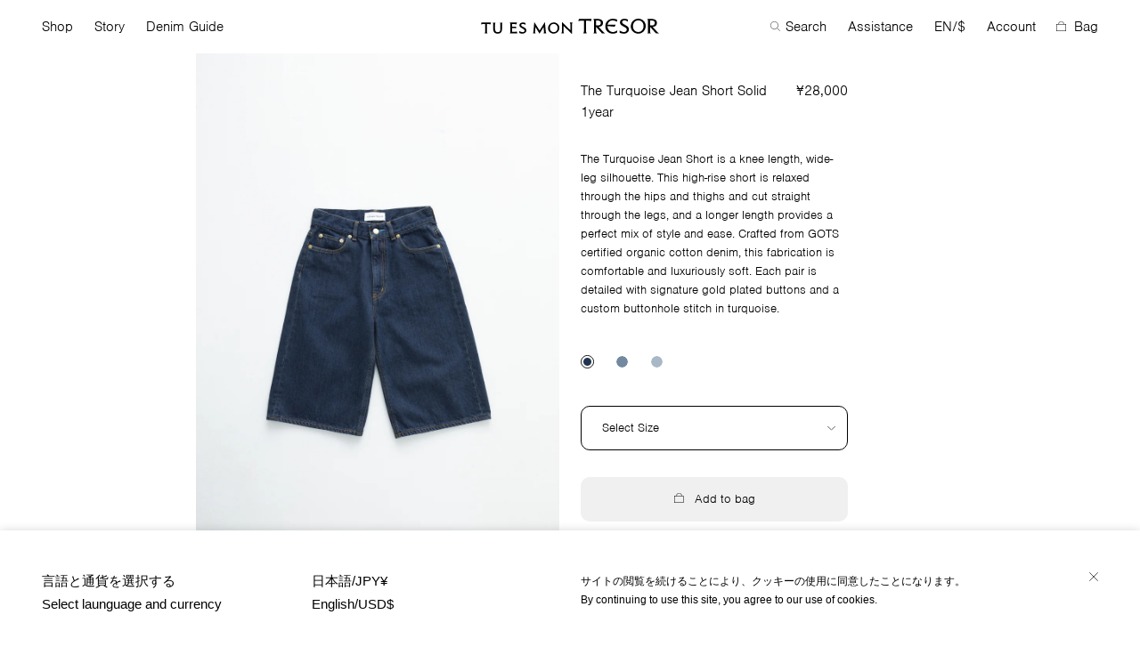

--- FILE ---
content_type: text/html; charset=utf-8
request_url: https://tu-es-mon-tresor.com/collections/all-denim/products/the-turquoise-jean-short-solid-1year
body_size: 21533
content:




<!doctype html>
<html lang="en">
<head>
  <meta charset="utf-8">
  <meta http-equiv="X-UA-Compatible" content="IE=edge,chrome=1">
  <meta name="viewport" content="width=device-width,initial-scale=1">
  <link rel="canonical" href="https://tu-es-mon-tresor.com/products/the-turquoise-jean-short-solid-1year">
  <meta name="google-site-verification" content="cvVgidR3pbA96xzWWGfw2sZZnZfrexdOoEvjukFZLes" />
  
    <link rel="shortcut icon" href="//tu-es-mon-tresor.com/cdn/shop/files/favicon-32_32x32.png?v=1613745696" type="image/png">
  
<title>The Turquoise Jean Short Solid 1year
&nbsp;&ndash;&nbsp;Tu es mon Tresor
</title>

  
    <meta name="description" content="The Turquoise Jean Short is a knee length, wide-leg silhouette. This high-rise short is relaxed through the hips and thighs and cut straight through the legs, and a longer length provides a perfect mix of style and ease. Crafted from GOTS certified organic cotton denim, this fabrication is comfortable and luxuriously s">
  

  
<meta property="og:site_name" content="Tu es mon Tresor">
<meta property="og:url" content="https://tu-es-mon-tresor.com/products/the-turquoise-jean-short-solid-1year">
<meta property="og:title" content="The Turquoise Jean Short Solid 1year">
<meta property="og:type" content="product">
<meta property="og:description" content="The Turquoise Jean Short is a knee length, wide-leg silhouette. This high-rise short is relaxed through the hips and thighs and cut straight through the legs, and a longer length provides a perfect mix of style and ease. Crafted from GOTS certified organic cotton denim, this fabrication is comfortable and luxuriously s"><meta property="og:price:amount" content="28,000">
  <meta property="og:price:currency" content="JPY"><meta property="og:image" content="http://tu-es-mon-tresor.com/cdn/shop/products/10_TURQUOISE_1Y_01_1024x1024.jpg?v=1675651772"><meta property="og:image" content="http://tu-es-mon-tresor.com/cdn/shop/products/10_TURQUOISE_1Y_02_1024x1024.jpg?v=1675651772"><meta property="og:image" content="http://tu-es-mon-tresor.com/cdn/shop/products/10_TURQUOISE_1Y_03_1024x1024.jpg?v=1675651772">
<meta property="og:image:secure_url" content="https://tu-es-mon-tresor.com/cdn/shop/products/10_TURQUOISE_1Y_01_1024x1024.jpg?v=1675651772"><meta property="og:image:secure_url" content="https://tu-es-mon-tresor.com/cdn/shop/products/10_TURQUOISE_1Y_02_1024x1024.jpg?v=1675651772"><meta property="og:image:secure_url" content="https://tu-es-mon-tresor.com/cdn/shop/products/10_TURQUOISE_1Y_03_1024x1024.jpg?v=1675651772">

<meta name="twitter:site" content="@tuesmontresor_official">
<meta name="twitter:card" content="summary_large_image">
<meta name="twitter:title" content="The Turquoise Jean Short Solid 1year">
<meta name="twitter:description" content="The Turquoise Jean Short is a knee length, wide-leg silhouette. This high-rise short is relaxed through the hips and thighs and cut straight through the legs, and a longer length provides a perfect mix of style and ease. Crafted from GOTS certified organic cotton denim, this fabrication is comfortable and luxuriously s">


  <script>window.performance && window.performance.mark && window.performance.mark('shopify.content_for_header.start');</script><meta name="google-site-verification" content="V-jhNxTvKMSmhdxBEcJXhaA4qGlN3EO76IBiAoyz6RM">
<meta id="shopify-digital-wallet" name="shopify-digital-wallet" content="/7848788083/digital_wallets/dialog">
<meta name="shopify-checkout-api-token" content="e45749e26bcabe0c32645e8ba4b90d0c">
<link rel="alternate" type="application/json+oembed" href="https://tu-es-mon-tresor.com/products/the-turquoise-jean-short-solid-1year.oembed">
<script async="async" src="/checkouts/internal/preloads.js?locale=en-JP"></script>
<link rel="preconnect" href="https://shop.app" crossorigin="anonymous">
<script async="async" src="https://shop.app/checkouts/internal/preloads.js?locale=en-JP&shop_id=7848788083" crossorigin="anonymous"></script>
<script id="apple-pay-shop-capabilities" type="application/json">{"shopId":7848788083,"countryCode":"JP","currencyCode":"JPY","merchantCapabilities":["supports3DS"],"merchantId":"gid:\/\/shopify\/Shop\/7848788083","merchantName":"Tu es mon Tresor","requiredBillingContactFields":["postalAddress","email","phone"],"requiredShippingContactFields":["postalAddress","email","phone"],"shippingType":"shipping","supportedNetworks":["visa","masterCard","amex","jcb","discover"],"total":{"type":"pending","label":"Tu es mon Tresor","amount":"1.00"},"shopifyPaymentsEnabled":true,"supportsSubscriptions":true}</script>
<script id="shopify-features" type="application/json">{"accessToken":"e45749e26bcabe0c32645e8ba4b90d0c","betas":["rich-media-storefront-analytics"],"domain":"tu-es-mon-tresor.com","predictiveSearch":true,"shopId":7848788083,"locale":"en"}</script>
<script>var Shopify = Shopify || {};
Shopify.shop = "tu-es-mon-tresor.myshopify.com";
Shopify.locale = "en";
Shopify.currency = {"active":"JPY","rate":"1.0"};
Shopify.country = "JP";
Shopify.theme = {"name":"tu-es-mon-tresor-v2","id":81835393139,"schema_name":"tu-es-mon-tresor-v2","schema_version":"1.0.0","theme_store_id":null,"role":"main"};
Shopify.theme.handle = "null";
Shopify.theme.style = {"id":null,"handle":null};
Shopify.cdnHost = "tu-es-mon-tresor.com/cdn";
Shopify.routes = Shopify.routes || {};
Shopify.routes.root = "/";</script>
<script type="module">!function(o){(o.Shopify=o.Shopify||{}).modules=!0}(window);</script>
<script>!function(o){function n(){var o=[];function n(){o.push(Array.prototype.slice.apply(arguments))}return n.q=o,n}var t=o.Shopify=o.Shopify||{};t.loadFeatures=n(),t.autoloadFeatures=n()}(window);</script>
<script>
  window.ShopifyPay = window.ShopifyPay || {};
  window.ShopifyPay.apiHost = "shop.app\/pay";
  window.ShopifyPay.redirectState = null;
</script>
<script id="shop-js-analytics" type="application/json">{"pageType":"product"}</script>
<script defer="defer" async type="module" src="//tu-es-mon-tresor.com/cdn/shopifycloud/shop-js/modules/v2/client.init-shop-cart-sync_IZsNAliE.en.esm.js"></script>
<script defer="defer" async type="module" src="//tu-es-mon-tresor.com/cdn/shopifycloud/shop-js/modules/v2/chunk.common_0OUaOowp.esm.js"></script>
<script type="module">
  await import("//tu-es-mon-tresor.com/cdn/shopifycloud/shop-js/modules/v2/client.init-shop-cart-sync_IZsNAliE.en.esm.js");
await import("//tu-es-mon-tresor.com/cdn/shopifycloud/shop-js/modules/v2/chunk.common_0OUaOowp.esm.js");

  window.Shopify.SignInWithShop?.initShopCartSync?.({"fedCMEnabled":true,"windoidEnabled":true});

</script>
<script>
  window.Shopify = window.Shopify || {};
  if (!window.Shopify.featureAssets) window.Shopify.featureAssets = {};
  window.Shopify.featureAssets['shop-js'] = {"shop-cart-sync":["modules/v2/client.shop-cart-sync_DLOhI_0X.en.esm.js","modules/v2/chunk.common_0OUaOowp.esm.js"],"init-fed-cm":["modules/v2/client.init-fed-cm_C6YtU0w6.en.esm.js","modules/v2/chunk.common_0OUaOowp.esm.js"],"shop-button":["modules/v2/client.shop-button_BCMx7GTG.en.esm.js","modules/v2/chunk.common_0OUaOowp.esm.js"],"shop-cash-offers":["modules/v2/client.shop-cash-offers_BT26qb5j.en.esm.js","modules/v2/chunk.common_0OUaOowp.esm.js","modules/v2/chunk.modal_CGo_dVj3.esm.js"],"init-windoid":["modules/v2/client.init-windoid_B9PkRMql.en.esm.js","modules/v2/chunk.common_0OUaOowp.esm.js"],"init-shop-email-lookup-coordinator":["modules/v2/client.init-shop-email-lookup-coordinator_DZkqjsbU.en.esm.js","modules/v2/chunk.common_0OUaOowp.esm.js"],"shop-toast-manager":["modules/v2/client.shop-toast-manager_Di2EnuM7.en.esm.js","modules/v2/chunk.common_0OUaOowp.esm.js"],"shop-login-button":["modules/v2/client.shop-login-button_BtqW_SIO.en.esm.js","modules/v2/chunk.common_0OUaOowp.esm.js","modules/v2/chunk.modal_CGo_dVj3.esm.js"],"avatar":["modules/v2/client.avatar_BTnouDA3.en.esm.js"],"pay-button":["modules/v2/client.pay-button_CWa-C9R1.en.esm.js","modules/v2/chunk.common_0OUaOowp.esm.js"],"init-shop-cart-sync":["modules/v2/client.init-shop-cart-sync_IZsNAliE.en.esm.js","modules/v2/chunk.common_0OUaOowp.esm.js"],"init-customer-accounts":["modules/v2/client.init-customer-accounts_DenGwJTU.en.esm.js","modules/v2/client.shop-login-button_BtqW_SIO.en.esm.js","modules/v2/chunk.common_0OUaOowp.esm.js","modules/v2/chunk.modal_CGo_dVj3.esm.js"],"init-shop-for-new-customer-accounts":["modules/v2/client.init-shop-for-new-customer-accounts_JdHXxpS9.en.esm.js","modules/v2/client.shop-login-button_BtqW_SIO.en.esm.js","modules/v2/chunk.common_0OUaOowp.esm.js","modules/v2/chunk.modal_CGo_dVj3.esm.js"],"init-customer-accounts-sign-up":["modules/v2/client.init-customer-accounts-sign-up_D6__K_p8.en.esm.js","modules/v2/client.shop-login-button_BtqW_SIO.en.esm.js","modules/v2/chunk.common_0OUaOowp.esm.js","modules/v2/chunk.modal_CGo_dVj3.esm.js"],"checkout-modal":["modules/v2/client.checkout-modal_C_ZQDY6s.en.esm.js","modules/v2/chunk.common_0OUaOowp.esm.js","modules/v2/chunk.modal_CGo_dVj3.esm.js"],"shop-follow-button":["modules/v2/client.shop-follow-button_XetIsj8l.en.esm.js","modules/v2/chunk.common_0OUaOowp.esm.js","modules/v2/chunk.modal_CGo_dVj3.esm.js"],"lead-capture":["modules/v2/client.lead-capture_DvA72MRN.en.esm.js","modules/v2/chunk.common_0OUaOowp.esm.js","modules/v2/chunk.modal_CGo_dVj3.esm.js"],"shop-login":["modules/v2/client.shop-login_ClXNxyh6.en.esm.js","modules/v2/chunk.common_0OUaOowp.esm.js","modules/v2/chunk.modal_CGo_dVj3.esm.js"],"payment-terms":["modules/v2/client.payment-terms_CNlwjfZz.en.esm.js","modules/v2/chunk.common_0OUaOowp.esm.js","modules/v2/chunk.modal_CGo_dVj3.esm.js"]};
</script>
<script>(function() {
  var isLoaded = false;
  function asyncLoad() {
    if (isLoaded) return;
    isLoaded = true;
    var urls = ["https:\/\/chimpstatic.com\/mcjs-connected\/js\/users\/97e4836828728a478f11e812b\/4127390d94e1c832494f98f07.js?shop=tu-es-mon-tresor.myshopify.com"];
    for (var i = 0; i < urls.length; i++) {
      var s = document.createElement('script');
      s.type = 'text/javascript';
      s.async = true;
      s.src = urls[i];
      var x = document.getElementsByTagName('script')[0];
      x.parentNode.insertBefore(s, x);
    }
  };
  if(window.attachEvent) {
    window.attachEvent('onload', asyncLoad);
  } else {
    window.addEventListener('load', asyncLoad, false);
  }
})();</script>
<script id="__st">var __st={"a":7848788083,"offset":32400,"reqid":"4422767e-d357-45ab-8e88-b875e2a4d4e8-1768544593","pageurl":"tu-es-mon-tresor.com\/collections\/all-denim\/products\/the-turquoise-jean-short-solid-1year","u":"7ef39afd7cdd","p":"product","rtyp":"product","rid":6688583647347};</script>
<script>window.ShopifyPaypalV4VisibilityTracking = true;</script>
<script id="captcha-bootstrap">!function(){'use strict';const t='contact',e='account',n='new_comment',o=[[t,t],['blogs',n],['comments',n],[t,'customer']],c=[[e,'customer_login'],[e,'guest_login'],[e,'recover_customer_password'],[e,'create_customer']],r=t=>t.map((([t,e])=>`form[action*='/${t}']:not([data-nocaptcha='true']) input[name='form_type'][value='${e}']`)).join(','),a=t=>()=>t?[...document.querySelectorAll(t)].map((t=>t.form)):[];function s(){const t=[...o],e=r(t);return a(e)}const i='password',u='form_key',d=['recaptcha-v3-token','g-recaptcha-response','h-captcha-response',i],f=()=>{try{return window.sessionStorage}catch{return}},m='__shopify_v',_=t=>t.elements[u];function p(t,e,n=!1){try{const o=window.sessionStorage,c=JSON.parse(o.getItem(e)),{data:r}=function(t){const{data:e,action:n}=t;return t[m]||n?{data:e,action:n}:{data:t,action:n}}(c);for(const[e,n]of Object.entries(r))t.elements[e]&&(t.elements[e].value=n);n&&o.removeItem(e)}catch(o){console.error('form repopulation failed',{error:o})}}const l='form_type',E='cptcha';function T(t){t.dataset[E]=!0}const w=window,h=w.document,L='Shopify',v='ce_forms',y='captcha';let A=!1;((t,e)=>{const n=(g='f06e6c50-85a8-45c8-87d0-21a2b65856fe',I='https://cdn.shopify.com/shopifycloud/storefront-forms-hcaptcha/ce_storefront_forms_captcha_hcaptcha.v1.5.2.iife.js',D={infoText:'Protected by hCaptcha',privacyText:'Privacy',termsText:'Terms'},(t,e,n)=>{const o=w[L][v],c=o.bindForm;if(c)return c(t,g,e,D).then(n);var r;o.q.push([[t,g,e,D],n]),r=I,A||(h.body.append(Object.assign(h.createElement('script'),{id:'captcha-provider',async:!0,src:r})),A=!0)});var g,I,D;w[L]=w[L]||{},w[L][v]=w[L][v]||{},w[L][v].q=[],w[L][y]=w[L][y]||{},w[L][y].protect=function(t,e){n(t,void 0,e),T(t)},Object.freeze(w[L][y]),function(t,e,n,w,h,L){const[v,y,A,g]=function(t,e,n){const i=e?o:[],u=t?c:[],d=[...i,...u],f=r(d),m=r(i),_=r(d.filter((([t,e])=>n.includes(e))));return[a(f),a(m),a(_),s()]}(w,h,L),I=t=>{const e=t.target;return e instanceof HTMLFormElement?e:e&&e.form},D=t=>v().includes(t);t.addEventListener('submit',(t=>{const e=I(t);if(!e)return;const n=D(e)&&!e.dataset.hcaptchaBound&&!e.dataset.recaptchaBound,o=_(e),c=g().includes(e)&&(!o||!o.value);(n||c)&&t.preventDefault(),c&&!n&&(function(t){try{if(!f())return;!function(t){const e=f();if(!e)return;const n=_(t);if(!n)return;const o=n.value;o&&e.removeItem(o)}(t);const e=Array.from(Array(32),(()=>Math.random().toString(36)[2])).join('');!function(t,e){_(t)||t.append(Object.assign(document.createElement('input'),{type:'hidden',name:u})),t.elements[u].value=e}(t,e),function(t,e){const n=f();if(!n)return;const o=[...t.querySelectorAll(`input[type='${i}']`)].map((({name:t})=>t)),c=[...d,...o],r={};for(const[a,s]of new FormData(t).entries())c.includes(a)||(r[a]=s);n.setItem(e,JSON.stringify({[m]:1,action:t.action,data:r}))}(t,e)}catch(e){console.error('failed to persist form',e)}}(e),e.submit())}));const S=(t,e)=>{t&&!t.dataset[E]&&(n(t,e.some((e=>e===t))),T(t))};for(const o of['focusin','change'])t.addEventListener(o,(t=>{const e=I(t);D(e)&&S(e,y())}));const B=e.get('form_key'),M=e.get(l),P=B&&M;t.addEventListener('DOMContentLoaded',(()=>{const t=y();if(P)for(const e of t)e.elements[l].value===M&&p(e,B);[...new Set([...A(),...v().filter((t=>'true'===t.dataset.shopifyCaptcha))])].forEach((e=>S(e,t)))}))}(h,new URLSearchParams(w.location.search),n,t,e,['guest_login'])})(!0,!1)}();</script>
<script integrity="sha256-4kQ18oKyAcykRKYeNunJcIwy7WH5gtpwJnB7kiuLZ1E=" data-source-attribution="shopify.loadfeatures" defer="defer" src="//tu-es-mon-tresor.com/cdn/shopifycloud/storefront/assets/storefront/load_feature-a0a9edcb.js" crossorigin="anonymous"></script>
<script crossorigin="anonymous" defer="defer" src="//tu-es-mon-tresor.com/cdn/shopifycloud/storefront/assets/shopify_pay/storefront-65b4c6d7.js?v=20250812"></script>
<script data-source-attribution="shopify.dynamic_checkout.dynamic.init">var Shopify=Shopify||{};Shopify.PaymentButton=Shopify.PaymentButton||{isStorefrontPortableWallets:!0,init:function(){window.Shopify.PaymentButton.init=function(){};var t=document.createElement("script");t.src="https://tu-es-mon-tresor.com/cdn/shopifycloud/portable-wallets/latest/portable-wallets.en.js",t.type="module",document.head.appendChild(t)}};
</script>
<script data-source-attribution="shopify.dynamic_checkout.buyer_consent">
  function portableWalletsHideBuyerConsent(e){var t=document.getElementById("shopify-buyer-consent"),n=document.getElementById("shopify-subscription-policy-button");t&&n&&(t.classList.add("hidden"),t.setAttribute("aria-hidden","true"),n.removeEventListener("click",e))}function portableWalletsShowBuyerConsent(e){var t=document.getElementById("shopify-buyer-consent"),n=document.getElementById("shopify-subscription-policy-button");t&&n&&(t.classList.remove("hidden"),t.removeAttribute("aria-hidden"),n.addEventListener("click",e))}window.Shopify?.PaymentButton&&(window.Shopify.PaymentButton.hideBuyerConsent=portableWalletsHideBuyerConsent,window.Shopify.PaymentButton.showBuyerConsent=portableWalletsShowBuyerConsent);
</script>
<script data-source-attribution="shopify.dynamic_checkout.cart.bootstrap">document.addEventListener("DOMContentLoaded",(function(){function t(){return document.querySelector("shopify-accelerated-checkout-cart, shopify-accelerated-checkout")}if(t())Shopify.PaymentButton.init();else{new MutationObserver((function(e,n){t()&&(Shopify.PaymentButton.init(),n.disconnect())})).observe(document.body,{childList:!0,subtree:!0})}}));
</script>
<link id="shopify-accelerated-checkout-styles" rel="stylesheet" media="screen" href="https://tu-es-mon-tresor.com/cdn/shopifycloud/portable-wallets/latest/accelerated-checkout-backwards-compat.css" crossorigin="anonymous">
<style id="shopify-accelerated-checkout-cart">
        #shopify-buyer-consent {
  margin-top: 1em;
  display: inline-block;
  width: 100%;
}

#shopify-buyer-consent.hidden {
  display: none;
}

#shopify-subscription-policy-button {
  background: none;
  border: none;
  padding: 0;
  text-decoration: underline;
  font-size: inherit;
  cursor: pointer;
}

#shopify-subscription-policy-button::before {
  box-shadow: none;
}

      </style>

<script>window.performance && window.performance.mark && window.performance.mark('shopify.content_for_header.end');</script> <!-- Header hook for plugins -->
  <link href="//tu-es-mon-tresor.com/cdn/shop/t/6/assets/application.scss.css?v=4526935692026504761676279611" rel="stylesheet" type="text/css" media="all" />
  <script src="//tu-es-mon-tresor.com/cdn/shop/t/6/assets/application.js?v=38158435552329325661598520169" type="text/javascript"></script>
  <link rel="stylesheet" href="https://use.typekit.net/epd0yzk.css">

  <script>
    document.documentElement.className = document.documentElement.className.replace('no-js', 'js');

    window.theme = {
      strings: {
        addToCart: "Add to bag",
        soldOut: "Sold Out",
        unavailable: "Unavailable"
      },
      moneyFormat: "¥{{amount_no_decimals}}"
    };
  </script>

<link rel="alternate" hreflang="en" href="https://tu-es-mon-tresor.com/collections/all-denim/products/the-turquoise-jean-short-solid-1year" />

<script>
  document.addEventListener("DOMContentLoaded", function(event) {
    const style = document.getElementById('wsg-custom-style');
    if (typeof window.isWsgCustomer != "undefined" && isWsgCustomer) {
      style.innerHTML = `
        ${style.innerHTML} 
        /* A friend of hideWsg - this will _show_ only for wsg customers. Add class to an element to use */
        .showWsg {
          display: unset;
        }
        /* wholesale only CSS */
        .additional-checkout-buttons, .shopify-payment-button {
          display: none !important;
        }
        .wsg-proxy-container select {
          background-color: 
          ${
        document.querySelector('input').style.backgroundColor
          ? document.querySelector('input').style.backgroundColor
          : 'white'
        } !important;
        }
      `;
    } else {
      style.innerHTML = `
        ${style.innerHTML}
        /* Add CSS rules here for NOT wsg customers - great to hide elements from retail when we can't access the code driving the element */
        
      `;
    }

    if (typeof window.embedButtonBg !== undefined && typeof window.embedButtonText !== undefined && window.embedButtonBg !== window.embedButtonText) {
      style.innerHTML = `
        ${style.innerHTML}
        .wsg-button-fix {
          background: ${embedButtonBg} !important;
          border-color: ${embedButtonBg} !important;
          color: ${embedButtonText} !important;
        }
      `;
    }

    // =========================
    //         CUSTOM JS
    // ==========================
    if (document.querySelector(".wsg-proxy-container")) {
      initNodeObserver(wsgCustomJs);
    }
  })

  function wsgCustomJs() {

    // update button classes
    const button = document.querySelectorAll(".wsg-button-fix");
    let buttonClass = "xxButtonClassesHerexx";
    buttonClass = buttonClass.split(" ");
    for (let i = 0; i < button.length; i++) {
      button[i].classList.add(... buttonClass);
    }

    // wsgCustomJs window placeholder
    // update secondary btn color on proxy cart
    if (document.getElementById("wsg-checkout-one")) {
      const checkoutButton = document.getElementById("wsg-checkout-one");
      let wsgBtnColor = window.getComputedStyle(checkoutButton).backgroundColor;
      let wsgBtnBackground = "none";
      let wsgBtnBorder = "thin solid " + wsgBtnColor;
      let wsgBtnPadding = window.getComputedStyle(checkoutButton).padding;
      let spofBtn = document.querySelectorAll(".spof-btn");
      for (let i = 0; i < spofBtn.length; i++) {
        spofBtn[i].style.background = wsgBtnBackground;
        spofBtn[i].style.color = wsgBtnColor;
        spofBtn[i].style.border = wsgBtnBorder;
        spofBtn[i].style.padding = wsgBtnPadding;
      }
    }

    // update Quick Order Form label
    if (typeof window.embedSPOFLabel != "undefined" && embedSPOFLabel) {
      document.querySelectorAll(".spof-btn").forEach(function(spofBtn) {
        spofBtn.removeAttribute("data-translation-selector");
        spofBtn.innerHTML = embedSPOFLabel;
      });
    }
  }

  function initNodeObserver(onChangeNodeCallback) {

    // Select the node that will be observed for mutations
    const targetNode = document.querySelector(".wsg-proxy-container");

    // Options for the observer (which mutations to observe)
    const config = {
      attributes: true,
      childList: true,
      subtree: true
    };

    // Callback function to execute when mutations are observed
    const callback = function(mutationsList, observer) {
      for (const mutation of mutationsList) {
        if (mutation.type === 'childList') {
          onChangeNodeCallback();
          observer.disconnect();
        }
      }
    };

    // Create an observer instance linked to the callback function
    const observer = new MutationObserver(callback);

    // Start observing the target node for configured mutations
    observer.observe(targetNode, config);
  }
</script>


<style id="wsg-custom-style">
  /* A friend of hideWsg - this will _show_ only for wsg customers. Add class to an element to use */
  .showWsg {
    display: none;
  }
  /* Signup/login */
  #wsg-signup select,
  #wsg-signup input,
  #wsg-signup textarea {
    height: 46px;
    border: thin solid #d1d1d1;
    padding: 6px 10px;
  }
  #wsg-signup textarea {
    min-height: 100px;
  }
  .wsg-login-input {
    height: 46px;
    border: thin solid #d1d1d1;
    padding: 6px 10px;
  }
  #wsg-signup select {
  }
/*   Quick Order Form */
  .wsg-table td {
    border: none;
    min-width: 150px;
  }
  .wsg-table tr {
    border-bottom: thin solid #d1d1d1; 
    border-left: none;
  }
  .wsg-table input[type="number"] {
    border: thin solid #d1d1d1;
    padding: 5px 15px;
    min-height: 42px;
  }
  #wsg-spof-link a {
    text-decoration: inherit;
    color: inherit;
  }
  .wsg-proxy-container {
    margin-top: 0% !important;
  }
  .wsg-proxy-container a {
    text-decoration: inherit;
    color: inherit;
  }
  @media screen and (max-width:768px){
    .wsg-proxy-container .wsg-table input[type="number"] {
        max-width: 80%; 
    }
    .wsg-center img {
      width: 50px !important;
    }
    .wsg-variant-price-area {
      min-width: 70px !important;
    }
  }
  /* Submit button */
  #wsg-cart-update{
    padding: 8px 10px;
    min-height: 45px;
    max-width: 100% !important;
  }
  .wsg-table {
    background: inherit !important;
  }
  .wsg-spof-container-main {
    background: inherit !important;
  }
  /* General fixes */
  .wsg-hide-prices {
    opacity: 0;
  }
  .wsg-ws-only .button {
    margin: 0;
  }
</style>
<link href="https://monorail-edge.shopifysvc.com" rel="dns-prefetch">
<script>(function(){if ("sendBeacon" in navigator && "performance" in window) {try {var session_token_from_headers = performance.getEntriesByType('navigation')[0].serverTiming.find(x => x.name == '_s').description;} catch {var session_token_from_headers = undefined;}var session_cookie_matches = document.cookie.match(/_shopify_s=([^;]*)/);var session_token_from_cookie = session_cookie_matches && session_cookie_matches.length === 2 ? session_cookie_matches[1] : "";var session_token = session_token_from_headers || session_token_from_cookie || "";function handle_abandonment_event(e) {var entries = performance.getEntries().filter(function(entry) {return /monorail-edge.shopifysvc.com/.test(entry.name);});if (!window.abandonment_tracked && entries.length === 0) {window.abandonment_tracked = true;var currentMs = Date.now();var navigation_start = performance.timing.navigationStart;var payload = {shop_id: 7848788083,url: window.location.href,navigation_start,duration: currentMs - navigation_start,session_token,page_type: "product"};window.navigator.sendBeacon("https://monorail-edge.shopifysvc.com/v1/produce", JSON.stringify({schema_id: "online_store_buyer_site_abandonment/1.1",payload: payload,metadata: {event_created_at_ms: currentMs,event_sent_at_ms: currentMs}}));}}window.addEventListener('pagehide', handle_abandonment_event);}}());</script>
<script id="web-pixels-manager-setup">(function e(e,d,r,n,o){if(void 0===o&&(o={}),!Boolean(null===(a=null===(i=window.Shopify)||void 0===i?void 0:i.analytics)||void 0===a?void 0:a.replayQueue)){var i,a;window.Shopify=window.Shopify||{};var t=window.Shopify;t.analytics=t.analytics||{};var s=t.analytics;s.replayQueue=[],s.publish=function(e,d,r){return s.replayQueue.push([e,d,r]),!0};try{self.performance.mark("wpm:start")}catch(e){}var l=function(){var e={modern:/Edge?\/(1{2}[4-9]|1[2-9]\d|[2-9]\d{2}|\d{4,})\.\d+(\.\d+|)|Firefox\/(1{2}[4-9]|1[2-9]\d|[2-9]\d{2}|\d{4,})\.\d+(\.\d+|)|Chrom(ium|e)\/(9{2}|\d{3,})\.\d+(\.\d+|)|(Maci|X1{2}).+ Version\/(15\.\d+|(1[6-9]|[2-9]\d|\d{3,})\.\d+)([,.]\d+|)( \(\w+\)|)( Mobile\/\w+|) Safari\/|Chrome.+OPR\/(9{2}|\d{3,})\.\d+\.\d+|(CPU[ +]OS|iPhone[ +]OS|CPU[ +]iPhone|CPU IPhone OS|CPU iPad OS)[ +]+(15[._]\d+|(1[6-9]|[2-9]\d|\d{3,})[._]\d+)([._]\d+|)|Android:?[ /-](13[3-9]|1[4-9]\d|[2-9]\d{2}|\d{4,})(\.\d+|)(\.\d+|)|Android.+Firefox\/(13[5-9]|1[4-9]\d|[2-9]\d{2}|\d{4,})\.\d+(\.\d+|)|Android.+Chrom(ium|e)\/(13[3-9]|1[4-9]\d|[2-9]\d{2}|\d{4,})\.\d+(\.\d+|)|SamsungBrowser\/([2-9]\d|\d{3,})\.\d+/,legacy:/Edge?\/(1[6-9]|[2-9]\d|\d{3,})\.\d+(\.\d+|)|Firefox\/(5[4-9]|[6-9]\d|\d{3,})\.\d+(\.\d+|)|Chrom(ium|e)\/(5[1-9]|[6-9]\d|\d{3,})\.\d+(\.\d+|)([\d.]+$|.*Safari\/(?![\d.]+ Edge\/[\d.]+$))|(Maci|X1{2}).+ Version\/(10\.\d+|(1[1-9]|[2-9]\d|\d{3,})\.\d+)([,.]\d+|)( \(\w+\)|)( Mobile\/\w+|) Safari\/|Chrome.+OPR\/(3[89]|[4-9]\d|\d{3,})\.\d+\.\d+|(CPU[ +]OS|iPhone[ +]OS|CPU[ +]iPhone|CPU IPhone OS|CPU iPad OS)[ +]+(10[._]\d+|(1[1-9]|[2-9]\d|\d{3,})[._]\d+)([._]\d+|)|Android:?[ /-](13[3-9]|1[4-9]\d|[2-9]\d{2}|\d{4,})(\.\d+|)(\.\d+|)|Mobile Safari.+OPR\/([89]\d|\d{3,})\.\d+\.\d+|Android.+Firefox\/(13[5-9]|1[4-9]\d|[2-9]\d{2}|\d{4,})\.\d+(\.\d+|)|Android.+Chrom(ium|e)\/(13[3-9]|1[4-9]\d|[2-9]\d{2}|\d{4,})\.\d+(\.\d+|)|Android.+(UC? ?Browser|UCWEB|U3)[ /]?(15\.([5-9]|\d{2,})|(1[6-9]|[2-9]\d|\d{3,})\.\d+)\.\d+|SamsungBrowser\/(5\.\d+|([6-9]|\d{2,})\.\d+)|Android.+MQ{2}Browser\/(14(\.(9|\d{2,})|)|(1[5-9]|[2-9]\d|\d{3,})(\.\d+|))(\.\d+|)|K[Aa][Ii]OS\/(3\.\d+|([4-9]|\d{2,})\.\d+)(\.\d+|)/},d=e.modern,r=e.legacy,n=navigator.userAgent;return n.match(d)?"modern":n.match(r)?"legacy":"unknown"}(),u="modern"===l?"modern":"legacy",c=(null!=n?n:{modern:"",legacy:""})[u],f=function(e){return[e.baseUrl,"/wpm","/b",e.hashVersion,"modern"===e.buildTarget?"m":"l",".js"].join("")}({baseUrl:d,hashVersion:r,buildTarget:u}),m=function(e){var d=e.version,r=e.bundleTarget,n=e.surface,o=e.pageUrl,i=e.monorailEndpoint;return{emit:function(e){var a=e.status,t=e.errorMsg,s=(new Date).getTime(),l=JSON.stringify({metadata:{event_sent_at_ms:s},events:[{schema_id:"web_pixels_manager_load/3.1",payload:{version:d,bundle_target:r,page_url:o,status:a,surface:n,error_msg:t},metadata:{event_created_at_ms:s}}]});if(!i)return console&&console.warn&&console.warn("[Web Pixels Manager] No Monorail endpoint provided, skipping logging."),!1;try{return self.navigator.sendBeacon.bind(self.navigator)(i,l)}catch(e){}var u=new XMLHttpRequest;try{return u.open("POST",i,!0),u.setRequestHeader("Content-Type","text/plain"),u.send(l),!0}catch(e){return console&&console.warn&&console.warn("[Web Pixels Manager] Got an unhandled error while logging to Monorail."),!1}}}}({version:r,bundleTarget:l,surface:e.surface,pageUrl:self.location.href,monorailEndpoint:e.monorailEndpoint});try{o.browserTarget=l,function(e){var d=e.src,r=e.async,n=void 0===r||r,o=e.onload,i=e.onerror,a=e.sri,t=e.scriptDataAttributes,s=void 0===t?{}:t,l=document.createElement("script"),u=document.querySelector("head"),c=document.querySelector("body");if(l.async=n,l.src=d,a&&(l.integrity=a,l.crossOrigin="anonymous"),s)for(var f in s)if(Object.prototype.hasOwnProperty.call(s,f))try{l.dataset[f]=s[f]}catch(e){}if(o&&l.addEventListener("load",o),i&&l.addEventListener("error",i),u)u.appendChild(l);else{if(!c)throw new Error("Did not find a head or body element to append the script");c.appendChild(l)}}({src:f,async:!0,onload:function(){if(!function(){var e,d;return Boolean(null===(d=null===(e=window.Shopify)||void 0===e?void 0:e.analytics)||void 0===d?void 0:d.initialized)}()){var d=window.webPixelsManager.init(e)||void 0;if(d){var r=window.Shopify.analytics;r.replayQueue.forEach((function(e){var r=e[0],n=e[1],o=e[2];d.publishCustomEvent(r,n,o)})),r.replayQueue=[],r.publish=d.publishCustomEvent,r.visitor=d.visitor,r.initialized=!0}}},onerror:function(){return m.emit({status:"failed",errorMsg:"".concat(f," has failed to load")})},sri:function(e){var d=/^sha384-[A-Za-z0-9+/=]+$/;return"string"==typeof e&&d.test(e)}(c)?c:"",scriptDataAttributes:o}),m.emit({status:"loading"})}catch(e){m.emit({status:"failed",errorMsg:(null==e?void 0:e.message)||"Unknown error"})}}})({shopId: 7848788083,storefrontBaseUrl: "https://tu-es-mon-tresor.com",extensionsBaseUrl: "https://extensions.shopifycdn.com/cdn/shopifycloud/web-pixels-manager",monorailEndpoint: "https://monorail-edge.shopifysvc.com/unstable/produce_batch",surface: "storefront-renderer",enabledBetaFlags: ["2dca8a86"],webPixelsConfigList: [{"id":"173965427","configuration":"{\"pixel_id\":\"784185102326328\",\"pixel_type\":\"facebook_pixel\",\"metaapp_system_user_token\":\"-\"}","eventPayloadVersion":"v1","runtimeContext":"OPEN","scriptVersion":"ca16bc87fe92b6042fbaa3acc2fbdaa6","type":"APP","apiClientId":2329312,"privacyPurposes":["ANALYTICS","MARKETING","SALE_OF_DATA"],"dataSharingAdjustments":{"protectedCustomerApprovalScopes":["read_customer_address","read_customer_email","read_customer_name","read_customer_personal_data","read_customer_phone"]}},{"id":"93880435","eventPayloadVersion":"v1","runtimeContext":"LAX","scriptVersion":"1","type":"CUSTOM","privacyPurposes":["ANALYTICS"],"name":"Google Analytics tag (migrated)"},{"id":"shopify-app-pixel","configuration":"{}","eventPayloadVersion":"v1","runtimeContext":"STRICT","scriptVersion":"0450","apiClientId":"shopify-pixel","type":"APP","privacyPurposes":["ANALYTICS","MARKETING"]},{"id":"shopify-custom-pixel","eventPayloadVersion":"v1","runtimeContext":"LAX","scriptVersion":"0450","apiClientId":"shopify-pixel","type":"CUSTOM","privacyPurposes":["ANALYTICS","MARKETING"]}],isMerchantRequest: false,initData: {"shop":{"name":"Tu es mon Tresor","paymentSettings":{"currencyCode":"JPY"},"myshopifyDomain":"tu-es-mon-tresor.myshopify.com","countryCode":"JP","storefrontUrl":"https:\/\/tu-es-mon-tresor.com"},"customer":null,"cart":null,"checkout":null,"productVariants":[{"price":{"amount":28000.0,"currencyCode":"JPY"},"product":{"title":"The Turquoise Jean Short Solid 1year","vendor":"Tu es mon Tresor","id":"6688583647347","untranslatedTitle":"The Turquoise Jean Short Solid 1year","url":"\/products\/the-turquoise-jean-short-solid-1year","type":"Denim"},"id":"39606594044019","image":{"src":"\/\/tu-es-mon-tresor.com\/cdn\/shop\/products\/10_TURQUOISE_1Y_01.jpg?v=1675651772"},"sku":"","title":"24","untranslatedTitle":"24"},{"price":{"amount":28000.0,"currencyCode":"JPY"},"product":{"title":"The Turquoise Jean Short Solid 1year","vendor":"Tu es mon Tresor","id":"6688583647347","untranslatedTitle":"The Turquoise Jean Short Solid 1year","url":"\/products\/the-turquoise-jean-short-solid-1year","type":"Denim"},"id":"39606594076787","image":{"src":"\/\/tu-es-mon-tresor.com\/cdn\/shop\/products\/10_TURQUOISE_1Y_01.jpg?v=1675651772"},"sku":"","title":"25","untranslatedTitle":"25"},{"price":{"amount":28000.0,"currencyCode":"JPY"},"product":{"title":"The Turquoise Jean Short Solid 1year","vendor":"Tu es mon Tresor","id":"6688583647347","untranslatedTitle":"The Turquoise Jean Short Solid 1year","url":"\/products\/the-turquoise-jean-short-solid-1year","type":"Denim"},"id":"39606594109555","image":{"src":"\/\/tu-es-mon-tresor.com\/cdn\/shop\/products\/10_TURQUOISE_1Y_01.jpg?v=1675651772"},"sku":"","title":"26","untranslatedTitle":"26"},{"price":{"amount":28000.0,"currencyCode":"JPY"},"product":{"title":"The Turquoise Jean Short Solid 1year","vendor":"Tu es mon Tresor","id":"6688583647347","untranslatedTitle":"The Turquoise Jean Short Solid 1year","url":"\/products\/the-turquoise-jean-short-solid-1year","type":"Denim"},"id":"39606594142323","image":{"src":"\/\/tu-es-mon-tresor.com\/cdn\/shop\/products\/10_TURQUOISE_1Y_01.jpg?v=1675651772"},"sku":"","title":"27","untranslatedTitle":"27"},{"price":{"amount":28000.0,"currencyCode":"JPY"},"product":{"title":"The Turquoise Jean Short Solid 1year","vendor":"Tu es mon Tresor","id":"6688583647347","untranslatedTitle":"The Turquoise Jean Short Solid 1year","url":"\/products\/the-turquoise-jean-short-solid-1year","type":"Denim"},"id":"39606594175091","image":{"src":"\/\/tu-es-mon-tresor.com\/cdn\/shop\/products\/10_TURQUOISE_1Y_01.jpg?v=1675651772"},"sku":"","title":"28","untranslatedTitle":"28"},{"price":{"amount":28000.0,"currencyCode":"JPY"},"product":{"title":"The Turquoise Jean Short Solid 1year","vendor":"Tu es mon Tresor","id":"6688583647347","untranslatedTitle":"The Turquoise Jean Short Solid 1year","url":"\/products\/the-turquoise-jean-short-solid-1year","type":"Denim"},"id":"39606594207859","image":{"src":"\/\/tu-es-mon-tresor.com\/cdn\/shop\/products\/10_TURQUOISE_1Y_01.jpg?v=1675651772"},"sku":"","title":"29","untranslatedTitle":"29"},{"price":{"amount":28000.0,"currencyCode":"JPY"},"product":{"title":"The Turquoise Jean Short Solid 1year","vendor":"Tu es mon Tresor","id":"6688583647347","untranslatedTitle":"The Turquoise Jean Short Solid 1year","url":"\/products\/the-turquoise-jean-short-solid-1year","type":"Denim"},"id":"39606594240627","image":{"src":"\/\/tu-es-mon-tresor.com\/cdn\/shop\/products\/10_TURQUOISE_1Y_01.jpg?v=1675651772"},"sku":"","title":"30","untranslatedTitle":"30"}],"purchasingCompany":null},},"https://tu-es-mon-tresor.com/cdn","fcfee988w5aeb613cpc8e4bc33m6693e112",{"modern":"","legacy":""},{"shopId":"7848788083","storefrontBaseUrl":"https:\/\/tu-es-mon-tresor.com","extensionBaseUrl":"https:\/\/extensions.shopifycdn.com\/cdn\/shopifycloud\/web-pixels-manager","surface":"storefront-renderer","enabledBetaFlags":"[\"2dca8a86\"]","isMerchantRequest":"false","hashVersion":"fcfee988w5aeb613cpc8e4bc33m6693e112","publish":"custom","events":"[[\"page_viewed\",{}],[\"product_viewed\",{\"productVariant\":{\"price\":{\"amount\":28000.0,\"currencyCode\":\"JPY\"},\"product\":{\"title\":\"The Turquoise Jean Short Solid 1year\",\"vendor\":\"Tu es mon Tresor\",\"id\":\"6688583647347\",\"untranslatedTitle\":\"The Turquoise Jean Short Solid 1year\",\"url\":\"\/products\/the-turquoise-jean-short-solid-1year\",\"type\":\"Denim\"},\"id\":\"39606594044019\",\"image\":{\"src\":\"\/\/tu-es-mon-tresor.com\/cdn\/shop\/products\/10_TURQUOISE_1Y_01.jpg?v=1675651772\"},\"sku\":\"\",\"title\":\"24\",\"untranslatedTitle\":\"24\"}}]]"});</script><script>
  window.ShopifyAnalytics = window.ShopifyAnalytics || {};
  window.ShopifyAnalytics.meta = window.ShopifyAnalytics.meta || {};
  window.ShopifyAnalytics.meta.currency = 'JPY';
  var meta = {"product":{"id":6688583647347,"gid":"gid:\/\/shopify\/Product\/6688583647347","vendor":"Tu es mon Tresor","type":"Denim","handle":"the-turquoise-jean-short-solid-1year","variants":[{"id":39606594044019,"price":2800000,"name":"The Turquoise Jean Short Solid 1year - 24","public_title":"24","sku":""},{"id":39606594076787,"price":2800000,"name":"The Turquoise Jean Short Solid 1year - 25","public_title":"25","sku":""},{"id":39606594109555,"price":2800000,"name":"The Turquoise Jean Short Solid 1year - 26","public_title":"26","sku":""},{"id":39606594142323,"price":2800000,"name":"The Turquoise Jean Short Solid 1year - 27","public_title":"27","sku":""},{"id":39606594175091,"price":2800000,"name":"The Turquoise Jean Short Solid 1year - 28","public_title":"28","sku":""},{"id":39606594207859,"price":2800000,"name":"The Turquoise Jean Short Solid 1year - 29","public_title":"29","sku":""},{"id":39606594240627,"price":2800000,"name":"The Turquoise Jean Short Solid 1year - 30","public_title":"30","sku":""}],"remote":false},"page":{"pageType":"product","resourceType":"product","resourceId":6688583647347,"requestId":"4422767e-d357-45ab-8e88-b875e2a4d4e8-1768544593"}};
  for (var attr in meta) {
    window.ShopifyAnalytics.meta[attr] = meta[attr];
  }
</script>
<script class="analytics">
  (function () {
    var customDocumentWrite = function(content) {
      var jquery = null;

      if (window.jQuery) {
        jquery = window.jQuery;
      } else if (window.Checkout && window.Checkout.$) {
        jquery = window.Checkout.$;
      }

      if (jquery) {
        jquery('body').append(content);
      }
    };

    var hasLoggedConversion = function(token) {
      if (token) {
        return document.cookie.indexOf('loggedConversion=' + token) !== -1;
      }
      return false;
    }

    var setCookieIfConversion = function(token) {
      if (token) {
        var twoMonthsFromNow = new Date(Date.now());
        twoMonthsFromNow.setMonth(twoMonthsFromNow.getMonth() + 2);

        document.cookie = 'loggedConversion=' + token + '; expires=' + twoMonthsFromNow;
      }
    }

    var trekkie = window.ShopifyAnalytics.lib = window.trekkie = window.trekkie || [];
    if (trekkie.integrations) {
      return;
    }
    trekkie.methods = [
      'identify',
      'page',
      'ready',
      'track',
      'trackForm',
      'trackLink'
    ];
    trekkie.factory = function(method) {
      return function() {
        var args = Array.prototype.slice.call(arguments);
        args.unshift(method);
        trekkie.push(args);
        return trekkie;
      };
    };
    for (var i = 0; i < trekkie.methods.length; i++) {
      var key = trekkie.methods[i];
      trekkie[key] = trekkie.factory(key);
    }
    trekkie.load = function(config) {
      trekkie.config = config || {};
      trekkie.config.initialDocumentCookie = document.cookie;
      var first = document.getElementsByTagName('script')[0];
      var script = document.createElement('script');
      script.type = 'text/javascript';
      script.onerror = function(e) {
        var scriptFallback = document.createElement('script');
        scriptFallback.type = 'text/javascript';
        scriptFallback.onerror = function(error) {
                var Monorail = {
      produce: function produce(monorailDomain, schemaId, payload) {
        var currentMs = new Date().getTime();
        var event = {
          schema_id: schemaId,
          payload: payload,
          metadata: {
            event_created_at_ms: currentMs,
            event_sent_at_ms: currentMs
          }
        };
        return Monorail.sendRequest("https://" + monorailDomain + "/v1/produce", JSON.stringify(event));
      },
      sendRequest: function sendRequest(endpointUrl, payload) {
        // Try the sendBeacon API
        if (window && window.navigator && typeof window.navigator.sendBeacon === 'function' && typeof window.Blob === 'function' && !Monorail.isIos12()) {
          var blobData = new window.Blob([payload], {
            type: 'text/plain'
          });

          if (window.navigator.sendBeacon(endpointUrl, blobData)) {
            return true;
          } // sendBeacon was not successful

        } // XHR beacon

        var xhr = new XMLHttpRequest();

        try {
          xhr.open('POST', endpointUrl);
          xhr.setRequestHeader('Content-Type', 'text/plain');
          xhr.send(payload);
        } catch (e) {
          console.log(e);
        }

        return false;
      },
      isIos12: function isIos12() {
        return window.navigator.userAgent.lastIndexOf('iPhone; CPU iPhone OS 12_') !== -1 || window.navigator.userAgent.lastIndexOf('iPad; CPU OS 12_') !== -1;
      }
    };
    Monorail.produce('monorail-edge.shopifysvc.com',
      'trekkie_storefront_load_errors/1.1',
      {shop_id: 7848788083,
      theme_id: 81835393139,
      app_name: "storefront",
      context_url: window.location.href,
      source_url: "//tu-es-mon-tresor.com/cdn/s/trekkie.storefront.cd680fe47e6c39ca5d5df5f0a32d569bc48c0f27.min.js"});

        };
        scriptFallback.async = true;
        scriptFallback.src = '//tu-es-mon-tresor.com/cdn/s/trekkie.storefront.cd680fe47e6c39ca5d5df5f0a32d569bc48c0f27.min.js';
        first.parentNode.insertBefore(scriptFallback, first);
      };
      script.async = true;
      script.src = '//tu-es-mon-tresor.com/cdn/s/trekkie.storefront.cd680fe47e6c39ca5d5df5f0a32d569bc48c0f27.min.js';
      first.parentNode.insertBefore(script, first);
    };
    trekkie.load(
      {"Trekkie":{"appName":"storefront","development":false,"defaultAttributes":{"shopId":7848788083,"isMerchantRequest":null,"themeId":81835393139,"themeCityHash":"12524803271568820003","contentLanguage":"en","currency":"JPY","eventMetadataId":"810cd2a9-fc76-4fe4-a6a0-0ee9d51b80ef"},"isServerSideCookieWritingEnabled":true,"monorailRegion":"shop_domain","enabledBetaFlags":["65f19447"]},"Session Attribution":{},"S2S":{"facebookCapiEnabled":true,"source":"trekkie-storefront-renderer","apiClientId":580111}}
    );

    var loaded = false;
    trekkie.ready(function() {
      if (loaded) return;
      loaded = true;

      window.ShopifyAnalytics.lib = window.trekkie;

      var originalDocumentWrite = document.write;
      document.write = customDocumentWrite;
      try { window.ShopifyAnalytics.merchantGoogleAnalytics.call(this); } catch(error) {};
      document.write = originalDocumentWrite;

      window.ShopifyAnalytics.lib.page(null,{"pageType":"product","resourceType":"product","resourceId":6688583647347,"requestId":"4422767e-d357-45ab-8e88-b875e2a4d4e8-1768544593","shopifyEmitted":true});

      var match = window.location.pathname.match(/checkouts\/(.+)\/(thank_you|post_purchase)/)
      var token = match? match[1]: undefined;
      if (!hasLoggedConversion(token)) {
        setCookieIfConversion(token);
        window.ShopifyAnalytics.lib.track("Viewed Product",{"currency":"JPY","variantId":39606594044019,"productId":6688583647347,"productGid":"gid:\/\/shopify\/Product\/6688583647347","name":"The Turquoise Jean Short Solid 1year - 24","price":"28000","sku":"","brand":"Tu es mon Tresor","variant":"24","category":"Denim","nonInteraction":true,"remote":false},undefined,undefined,{"shopifyEmitted":true});
      window.ShopifyAnalytics.lib.track("monorail:\/\/trekkie_storefront_viewed_product\/1.1",{"currency":"JPY","variantId":39606594044019,"productId":6688583647347,"productGid":"gid:\/\/shopify\/Product\/6688583647347","name":"The Turquoise Jean Short Solid 1year - 24","price":"28000","sku":"","brand":"Tu es mon Tresor","variant":"24","category":"Denim","nonInteraction":true,"remote":false,"referer":"https:\/\/tu-es-mon-tresor.com\/collections\/all-denim\/products\/the-turquoise-jean-short-solid-1year"});
      }
    });


        var eventsListenerScript = document.createElement('script');
        eventsListenerScript.async = true;
        eventsListenerScript.src = "//tu-es-mon-tresor.com/cdn/shopifycloud/storefront/assets/shop_events_listener-3da45d37.js";
        document.getElementsByTagName('head')[0].appendChild(eventsListenerScript);

})();</script>
  <script>
  if (!window.ga || (window.ga && typeof window.ga !== 'function')) {
    window.ga = function ga() {
      (window.ga.q = window.ga.q || []).push(arguments);
      if (window.Shopify && window.Shopify.analytics && typeof window.Shopify.analytics.publish === 'function') {
        window.Shopify.analytics.publish("ga_stub_called", {}, {sendTo: "google_osp_migration"});
      }
      console.error("Shopify's Google Analytics stub called with:", Array.from(arguments), "\nSee https://help.shopify.com/manual/promoting-marketing/pixels/pixel-migration#google for more information.");
    };
    if (window.Shopify && window.Shopify.analytics && typeof window.Shopify.analytics.publish === 'function') {
      window.Shopify.analytics.publish("ga_stub_initialized", {}, {sendTo: "google_osp_migration"});
    }
  }
</script>
<script
  defer
  src="https://tu-es-mon-tresor.com/cdn/shopifycloud/perf-kit/shopify-perf-kit-3.0.3.min.js"
  data-application="storefront-renderer"
  data-shop-id="7848788083"
  data-render-region="gcp-us-central1"
  data-page-type="product"
  data-theme-instance-id="81835393139"
  data-theme-name="tu-es-mon-tresor-v2"
  data-theme-version="1.0.0"
  data-monorail-region="shop_domain"
  data-resource-timing-sampling-rate="10"
  data-shs="true"
  data-shs-beacon="true"
  data-shs-export-with-fetch="true"
  data-shs-logs-sample-rate="1"
  data-shs-beacon-endpoint="https://tu-es-mon-tresor.com/api/collect"
></script>
</head>

<body
  id="the-turquoise-jean-short-solid-1year"
  class="t-product  lang-en">
<div id="wrapper" class="l-wrapper">

  <div id="shopify-section-announce" class="shopify-section">

</div>

  <div id="shopify-section-header" class="shopify-section">
<header id="header" class="l-header ">
  <div class="l-header__bar">
    <div class="l-header__logo">
      <a href="/">
        <img src="//tu-es-mon-tresor.com/cdn/shop/t/6/assets/logo.svg?v=59906123802262332641592309887"
             alt="Tu es mon Tresor" >
      </a>
    </div>

    
      <div class="l-header__account">
        
          <a href="/account/login">
        
            <img class="l-header__account_icon" src="//tu-es-mon-tresor.com/cdn/shop/t/6/assets/icon_account.svg?v=102456143897931663241592553572" alt="">
            <span class="l-header__account_title">Account</span>
          </a>
      </div>
    

    <div class="l-header__bag">
      <a href="/cart">
        <img class="l-header__bag_icon" src="//tu-es-mon-tresor.com/cdn/shop/t/6/assets/icon_bag.svg?v=12688931586506531471592553588" alt="">
        <span class="l-header__bag_title">Bag</span>
        
      </a>
    </div>

    <button class="l-nav__button js-navBtn" aria-controls="nav" aria-expanded="false" title="Menu">Menu<span></span></button>
  </div><!-- /.l-header__bar -->


  
  <nav role="navigation" id="nav" class="l-nav">
    <ul class="l-nav__level0">
      <li class="l-nav__item has-child">
        <a class="js-slideNav"
           data-target="#main-menu"
           data-slideTo="level1"
           href="#">Shop</a>
        

<ul id="main-menu" class="l-nav__level1 js-childNav">
  <li class="l-nav__item is-back">
    <a class="js-slideNav"
       data-target="#main-menu"
       data-slideTo="level0"
       href="#">Back</a>
  </li>
  
    

    
      <li class="l-nav__item has-child none is-active is-child-active">
        <a class="js-slideNav"
           data-target="#child_1"
           data-slideTo="level2"
           href="#">none</a>
        <ul id="child_1" class="l-nav__level2">
          <li class="l-nav__item is-back">
            <a class="js-slideNav"
               data-target="#child_1"
               data-slideTo="level1"
               href="#">Back</a>
          </li>
          
            
            
              <li class="l-nav__item is-child all-denim is-active">
                <a href="/collections/all-denim">All Denim</a>
              </li>
            

          
            
            
              <li class="l-nav__item is-child best-sellers">
                <a href="/collections/best-sellers">Best Sellers</a>
              </li>
            

          
            
            
              <li class="l-nav__item is-child spring">
                <a href="/collections/spring">Spring</a>
              </li>
            

          
            
            
              <li class="l-nav__item is-child books">
                <a href="/collections/books">Books</a>
              </li>
            

          
        </ul>
      </li>
    

  
    

    
      <li class="l-nav__item all-denim is-active">
        <a href="/collections/all-denim">All Denim</a>
      </li>
    

  
    

    
      <li class="l-nav__item best-sellers">
        <a href="/collections/best-sellers">Best Sellers</a>
      </li>
    

  
    

    
      <li class="l-nav__item spring">
        <a href="/collections/spring">Spring</a>
      </li>
    

  
    

    
      <li class="l-nav__item books">
        <a href="/collections/books">Books</a>
      </li>
    

  
    

    
      <li class="l-nav__item has-child shop-by-fit">
        <a class="js-slideNav"
           data-target="#child_10"
           data-slideTo="level2"
           href="#">Shop by Fit</a>
        <ul id="child_10" class="l-nav__level2">
          <li class="l-nav__item is-back">
            <a class="js-slideNav"
               data-target="#child_10"
               data-slideTo="level1"
               href="#">Back</a>
          </li>
          
            
            
              <li class="l-nav__item is-child boyfriend">
                <a href="/collections/boyfriend">Boyfriend</a>
              </li>
            

          
            
            
              <li class="l-nav__item is-child straight">
                <a href="/collections/straight">Straight</a>
              </li>
            

          
            
            
              <li class="l-nav__item is-child slim">
                <a href="/collections/slim">Slim</a>
              </li>
            

          
            
            
              <li class="l-nav__item is-child flare">
                <a href="/collections/flare">Flare</a>
              </li>
            

          
            
            
              <li class="l-nav__item is-child skinny">
                <a href="/collections/skinny">Skinny</a>
              </li>
            

          
            
            
              <li class="l-nav__item is-child wide">
                <a href="/collections/wide">Wide</a>
              </li>
            

          
        </ul>
      </li>
    

  
    

    
      <li class="l-nav__item has-child shop-by-wash">
        <a class="js-slideNav"
           data-target="#child_17"
           data-slideTo="level2"
           href="#">Shop by Wash</a>
        <ul id="child_17" class="l-nav__level2">
          <li class="l-nav__item is-back">
            <a class="js-slideNav"
               data-target="#child_17"
               data-slideTo="level1"
               href="#">Back</a>
          </li>
          
            
            
              <li class="l-nav__item is-child deep-blue">
                <a href="/collections/deep-blue">Deep Blue</a>
              </li>
            

          
            
            
              <li class="l-nav__item is-child mid-blue">
                <a href="/collections/mid-blue">Mid Blue</a>
              </li>
            

          
            
            
              <li class="l-nav__item is-child light-blue">
                <a href="/collections/light-blue">Light Blue</a>
              </li>
            

          
            
            
              <li class="l-nav__item is-child deep-black">
                <a href="/collections/deep-black">Deep Black</a>
              </li>
            

          
            
            
              <li class="l-nav__item is-child mid-black">
                <a href="/collections/mid-black">Mid Black</a>
              </li>
            

          
            
            
              <li class="l-nav__item is-child other-colors">
                <a href="/collections/other-colors">Other Colors</a>
              </li>
            

          
        </ul>
      </li>
    

  
    

    
      <li class="l-nav__item has-child shop-by-style">
        <a class="js-slideNav"
           data-target="#child_24"
           data-slideTo="level2"
           href="#">Shop by Style</a>
        <ul id="child_24" class="l-nav__level2">
          <li class="l-nav__item is-back">
            <a class="js-slideNav"
               data-target="#child_24"
               data-slideTo="level1"
               href="#">Back</a>
          </li>
          
            
            
              <li class="l-nav__item is-child emerald">
                <a href="/collections/emerald">Emerald</a>
              </li>
            

          
            
            
              <li class="l-nav__item is-child lapis-lazuli">
                <a href="/collections/lapis-lazuli">Lapis Lazuli</a>
              </li>
            

          
            
            
              <li class="l-nav__item is-child amber">
                <a href="/collections/amber">Amber</a>
              </li>
            

          
            
            
              <li class="l-nav__item is-child carnelian">
                <a href="/collections/carnelian">Carnelian</a>
              </li>
            

          
            
            
              <li class="l-nav__item is-child chalcedony">
                <a href="/collections/chalcedony">Chalcedony</a>
              </li>
            

          
            
            
              <li class="l-nav__item is-child scheelite">
                <a href="/collections/scheelite">Scheelite</a>
              </li>
            

          
            
            
              <li class="l-nav__item is-child labradorite">
                <a href="/collections/labradorite">Labradorite</a>
              </li>
            

          
            
            
              <li class="l-nav__item is-child tanzanite">
                <a href="/collections/tanzanite">Tanzanite</a>
              </li>
            

          
            
            
              <li class="l-nav__item is-child jade">
                <a href="/collections/jade">Jade</a>
              </li>
            

          
            
            
              <li class="l-nav__item is-child amethyst">
                <a href="/collections/amethyst">Amethyst</a>
              </li>
            

          
            
            
              <li class="l-nav__item is-child sapphire">
                <a href="/collections/sapphire">Sapphire</a>
              </li>
            

          
            
            
              <li class="l-nav__item is-child rose-quartz">
                <a href="/collections/rose-quartz">Rose Quartz</a>
              </li>
            

          
            
            
              <li class="l-nav__item is-child peridot">
                <a href="/collections/peridot">Peridot</a>
              </li>
            

          
        </ul>
      </li>
    

  
</ul>

      </li>
      <li class="l-nav__item"><a href="/blogs/story/">Story</a></li>
      <li class="l-nav__item has-child">
        <a class="js-slideNav"
           data-target="#denim-guide-menu"
           data-slideTo="level1"
           href="#">Denim Guide</a>
        

<ul id="denim-guide-menu" class="l-nav__level1 js-childNav">
  <li class="l-nav__item is-back">
    <a class="js-slideNav"
       data-target="#denim-guide-menu"
       data-slideTo="level0"
       href="#">Back</a>
  </li>
  
    

    
      <li class="l-nav__item emerald">
        <a href="/pages/denim-guide#emerald">Emerald</a>
      </li>
    

  
    

    
      <li class="l-nav__item carnelian">
        <a href="/pages/denim-guide#carnelian">Carnelian</a>
      </li>
    

  
    

    
      <li class="l-nav__item amethyst">
        <a href="/pages/denim-guide#amethyst">Amethyst</a>
      </li>
    

  
    

    
      <li class="l-nav__item sapphire">
        <a href="/pages/denim-guide#sapphire">Sapphire</a>
      </li>
    

  
    

    
      <li class="l-nav__item ruby">
        <a href="/pages/denim-guide#ruby">Ruby</a>
      </li>
    

  
    

    
      <li class="l-nav__item rose-quartz">
        <a href="/pages/denim-guide#rose_quartz">Rose Quartz</a>
      </li>
    

  
    

    
      <li class="l-nav__item diamond">
        <a href="/pages/denim-guide#diamond">Diamond</a>
      </li>
    

  
</ul>

      </li>
    </ul>
    <ul class="l-nav__level0">
      <li class="l-nav__item has-child">
        <a class="js-slideNav"
           data-target="#search-menu"
           data-slideTo="level1"
           href="#"><span class="l-nav__search_icon"></span>Search</a>
        <ul id="search-menu" class="l-nav__level1 js-childNav">
          <li class="l-nav__item is-back">
            <a class="js-slideNav"
               data-target="#search-menu"
               data-slideTo="level0"
               href="#">Back</a>
          </li>
          <li class="l-nav__item l-nav__search">
            <form class="l-nav__search_form" action="/search">
              <input
                class="l-nav__search_input"
                type="text"
                placeholder="Type to search"
                name="q"
                value="" />
              <input
                class="l-nav__search_button"
                type="submit" value="Search" />
              <input type="hidden" name="type" value="product" />
            </form>
          </li>
        </ul>
      </li>
      <li class="l-nav__item has-child">
        <a class="js-slideNav"
           data-target="#assistance-menu"
           data-slideTo="level1"
           href="#">Assistance</a>
        

<ul id="assistance-menu" class="l-nav__level1 js-childNav">
  <li class="l-nav__item is-back">
    <a class="js-slideNav"
       data-target="#assistance-menu"
       data-slideTo="level0"
       href="#">Back</a>
  </li>
  
    

    
      <li class="l-nav__item contact-us">
        <a href="/pages/assistance#contact">Contact us</a>
      </li>
    

  
    

    
      <li class="l-nav__item payment">
        <a href="/pages/assistance#payment">Payment</a>
      </li>
    

  
    

    
      <li class="l-nav__item shipping">
        <a href="/pages/assistance#shipping">Shipping</a>
      </li>
    

  
    

    
      <li class="l-nav__item returns">
        <a href="/pages/assistance#returns">Returns</a>
      </li>
    

  
</ul>

      </li>
      <li class="l-nav__item has-child">
        <a class="js-slideNav"
           data-target="#lang-menu"
           data-slideTo="level1"
           href="#">
          <span class="l-nav__lang_label">Language/Currency</span>
          <span class="l-nav__lang_current is-ja">JP/¥</span>
          <span class="l-nav__lang_current is-en">EN/$</span>
        </a>
        <ul id="lang-menu" class="l-nav__level1 js-childNav">
          <li class="l-nav__item is-back">
            <a class="js-slideNav"
               data-target="#lang-menu"
               data-slideTo="level0"
               href="#">Back</a>
          </li>

          <li class="l-nav__item l-nav__lang_switch">
            <a href="#" class="js-lang-ja switch-ja">Switch to Japanese/JPY¥</a>
            <a href="#" class="js-lang-en switch-en">English/USD$に切り替える</a>
          </li>

          <li class="l-nav__item gray">
            <span class="is-ja">現在の設定：<br class="u-sp-hide">日本語/JPY¥</span>
            <span class="is-en">Current setting: <br class="u-sp-hide">English/USD$</span>
          </li>
        </ul>
      </li>
      <li class="l-nav__item has-child">
        <a class="js-slideNav"
           data-target="#account-menu"
           data-slideTo="level1"
           href="#">Account</a>
        <ul id="account-menu" class="l-nav__level1 js-childNav">
          <li class="l-nav__item is-back">
            <a class="js-slideNav"
               data-target="#account-menu"
               data-slideTo="level0"
               href="#">Back</a>
          </li>
          
            <li class="l-nav__item">
              <a href="/account/login" id="customer_login_link">Sign in</a>
            </li>
            <li class="l-nav__item">
              <a href="/account/register">Register</a>
            </li>
          
        </ul>
      </li>
      <li class="l-nav__item cart"><a href="/cart">Bag</a></li>
    </ul>
  </nav>
</header><!-- /header -->



<script type="application/ld+json">
{
  "@context": "http://schema.org",
  "@type": "Organization",
  "name": "Tu es mon Tresor",
  
  "sameAs": [
    "https://www.twitter.com/tuesmontresor_official",
    "https://www.facebook.com/tuesmontresor_official",
    "https://www.instagram.com/tuesmontresor_official"
  ],
  "url": "https://tu-es-mon-tresor.com"
}
</script>


</div>

  <main role="main" id="main" class="l-main">
    
<div class="l-container">
<div id="stickParent" class="c-product" data-section-id="" data-section-type="product" data-enable-history-state="true" itemscope itemtype="http://schema.org/Product"><meta itemprop="name" content="The Turquoise Jean Short Solid 1year - 24">
  <meta itemprop="url" content="https://tu-es-mon-tresor.com/products/the-turquoise-jean-short-solid-1year?variant=39606594044019">
  <meta itemprop="brand" content="Tu es mon Tresor">
  <meta itemprop="image" content="//tu-es-mon-tresor.com/cdn/shop/products/10_TURQUOISE_1Y_01_600x600.jpg?v=1675651772">
  <meta itemprop="description" content="The Turquoise Jean Short is a knee length, wide-leg silhouette. This high-rise short is relaxed through the hips and thighs and cut straight through the legs, and a longer length provides a perfect mix of style and ease. Crafted from GOTS certified organic cotton denim, this fabrication is comfortable and luxuriously soft. Each pair is detailed with signature gold plated buttons and a custom buttonhole stitch in turquoise.">

  <div class="c-product__image c-slider js-spSlider">
    
      <img src="//tu-es-mon-tresor.com/cdn/shop/products/10_TURQUOISE_1Y_01_690x1035_crop_center.jpg?v=1675651772"
           srcset="//tu-es-mon-tresor.com/cdn/shop/products/10_TURQUOISE_1Y_01_690x1035_crop_center.jpg?v=1675651772 750w,
                   //tu-es-mon-tresor.com/cdn/shop/products/10_TURQUOISE_1Y_01_932x1398_crop_center.jpg?v=1675651772 2100w,
                   //tu-es-mon-tresor.com/cdn/shop/products/10_TURQUOISE_1Y_01_1322x1983_crop_center.jpg?v=1675651772 2880w"
           alt="The Turquoise Jean Short Solid 1year" data-product-single-thumbnail>
    
      <img src="//tu-es-mon-tresor.com/cdn/shop/products/10_TURQUOISE_1Y_02_690x1035_crop_center.jpg?v=1675651772"
           srcset="//tu-es-mon-tresor.com/cdn/shop/products/10_TURQUOISE_1Y_02_690x1035_crop_center.jpg?v=1675651772 750w,
                   //tu-es-mon-tresor.com/cdn/shop/products/10_TURQUOISE_1Y_02_932x1398_crop_center.jpg?v=1675651772 2100w,
                   //tu-es-mon-tresor.com/cdn/shop/products/10_TURQUOISE_1Y_02_1322x1983_crop_center.jpg?v=1675651772 2880w"
           alt="The Turquoise Jean Short Solid 1year" data-product-single-thumbnail>
    
      <img src="//tu-es-mon-tresor.com/cdn/shop/products/10_TURQUOISE_1Y_03_690x1035_crop_center.jpg?v=1675651772"
           srcset="//tu-es-mon-tresor.com/cdn/shop/products/10_TURQUOISE_1Y_03_690x1035_crop_center.jpg?v=1675651772 750w,
                   //tu-es-mon-tresor.com/cdn/shop/products/10_TURQUOISE_1Y_03_932x1398_crop_center.jpg?v=1675651772 2100w,
                   //tu-es-mon-tresor.com/cdn/shop/products/10_TURQUOISE_1Y_03_1322x1983_crop_center.jpg?v=1675651772 2880w"
           alt="The Turquoise Jean Short Solid 1year" data-product-single-thumbnail>
    
      <img src="//tu-es-mon-tresor.com/cdn/shop/products/10_TURQUOISE_1Y_05_690x1035_crop_center.jpg?v=1675651772"
           srcset="//tu-es-mon-tresor.com/cdn/shop/products/10_TURQUOISE_1Y_05_690x1035_crop_center.jpg?v=1675651772 750w,
                   //tu-es-mon-tresor.com/cdn/shop/products/10_TURQUOISE_1Y_05_932x1398_crop_center.jpg?v=1675651772 2100w,
                   //tu-es-mon-tresor.com/cdn/shop/products/10_TURQUOISE_1Y_05_1322x1983_crop_center.jpg?v=1675651772 2880w"
           alt="The Turquoise Jean Short Solid 1year" data-product-single-thumbnail>
    
      <img src="//tu-es-mon-tresor.com/cdn/shop/products/10_TURQUOISE_1Y_07_690x1035_crop_center.jpg?v=1676267094"
           srcset="//tu-es-mon-tresor.com/cdn/shop/products/10_TURQUOISE_1Y_07_690x1035_crop_center.jpg?v=1676267094 750w,
                   //tu-es-mon-tresor.com/cdn/shop/products/10_TURQUOISE_1Y_07_932x1398_crop_center.jpg?v=1676267094 2100w,
                   //tu-es-mon-tresor.com/cdn/shop/products/10_TURQUOISE_1Y_07_1322x1983_crop_center.jpg?v=1676267094 2880w"
           alt="The Turquoise Jean Short Solid 1year" data-product-single-thumbnail>
    
  </div>

  <div class="c-product__detail">
    <div class="c-product__detail_inner">
      <div id="js-productTrigger"></div>
      <div id="js-productTitlePrice" class="c-product__title_price">
        <h1 class="c-product__title">The Turquoise Jean Short Solid 1year</h1>

        <div class="c-product__price" data-price-wrapper>
          

<span data-product-price>
  ¥28,000
</span>



        </div>
      </div>

      <div class="c-product__desc rte">
        The Turquoise Jean Short is a knee length, wide-leg silhouette. This high-rise short is relaxed through the hips and thighs and cut straight through the legs, and a longer length provides a perfect mix of style and ease. Crafted from GOTS certified organic cotton denim, this fabrication is comfortable and luxuriously soft. Each pair is detailed with signature gold plated buttons and a custom buttonhole stitch in turquoise.<br data-mce-fragment="1">
      </div>

      






<div class="c-product__colors">
  <ul class="c-product__colors_list">
    
      
      <li class="c-product__colors_item is-current">
        <a href="/collections/all-denim/products/the-turquoise-jean-short-solid-1year"
           style="background-color:#20344f">The Turquoise Jean Short Solid 1year</a>
      </li>
    
      
      <li class="c-product__colors_item ">
        <a href="/collections/all-denim/products/the-turquoise-jean-short-solid-3year"
           style="background-color:#7389a0">The Turquoise Jean Short Solid 3year</a>
      </li>
    
      
      <li class="c-product__colors_item ">
        <a href="/collections/all-denim/products/the-turquoise-jean-short-solid-3year%E3%81%AE%E3%82%B3%E3%83%94%E3%83%BC-1"
           style="background-color:#a9b8c6">The Turquoise Jean Short Solid 7year</a>
      </li>
    
      
      <li class="c-product__colors_item ">
        <a href="/collections/all-denim"
           style="background-color:"></a>
      </li>
    
  </ul>


</div>



      


<div class="c-product__offers" itemprop="offers" itemscope itemtype="http://schema.org/Offer">
  <meta itemprop="priceCurrency" content="JPY">
  <meta itemprop="price" content="28000.0">
  <link itemprop="availability" href="http://schema.org/InStock">

  <form action="/cart/add" method="post" enctype="multipart/form-data">
    
      
        
      
    

    
    <div class="c-product__option">
      <div class="c-select c-select--round js-select">
        <div class="c-select__label js-selectLabel">Select Size</div>
        <select name="id" data-product-select>
          
          <option
                  selected="selected"
                  
                  value="39606594044019">
            24
          </option>
          
          <option
                  
                  
                  value="39606594076787">
            25
          </option>
          
          <option
                  
                  
                  value="39606594109555">
            26
          </option>
          
          <option
                  
                  
                  value="39606594142323">
            27
          </option>
          
          <option
                  
                  
                  value="39606594175091">
            28
          </option>
          
          <option
                  
                  
                  value="39606594207859">
            29
          </option>
          
          <option
                  
                  
                  value="39606594240627">
            30
          </option>
          
        </select>
      </div>
    </div>
    

    

    <div class="c-product__submit">
      <button
        type="submit"
        name="add"
        data-add-to-cart
        >
          <span data-add-to-cart-text>
            
              Add to bag
            
          </span>
      </button>
    </div>
  </form>


</div>

      




<div class="c-productInfo">
  <!-- null -->
  

  
    <div id="info_composition" class="c-productInfo__item">
      <h2 class="c-productInfo__title">
        <a class="js-toggle" href="#"
          data-target="#info_composition"
          data-class="is-open"
          data-type=""><span class="icon"></span>Composition</a>
      </h2>
      <div class="c-productInfo__content">100% organic cotton
</div>
    </div>
  

  
    <div id="info_size_guide" class="c-productInfo__item">
      <h2 class="c-productInfo__title">
        <a class="js-toggle" href="#"
          data-target="#info_size_guide"
          data-class="is-open"
          data-type=""><span class="icon"></span>Size guide</a>
      </h2>
      <div class="c-productInfo__content">
        
          
<div id="turquoise_table" class="c-guide__table_wrapper">
  <div class="c-guide__switcher">
    <a class="js-toggle inches" href="#" data-target="#turquoise_table" data-class="is-inches-visible" data-type="add">Inches</a>/<a class="js-toggle cm" href="#" data-target="#turquoise_table" data-class="is-inches-visible" data-type="remove">cm</a>
  </div>
  <table class="c-guide__table inches">
    <thead>
      <tr>
        <th>Size</th>
        <th>Waist</th>
        <th>Hip</th>
        <th>Inseam</th>
        <th>Rise</th>
      </tr>
    </thead>
    <tbody>
      <tr>
        <td>24</td>
        <td>26.2</td>
        <td>36.4</td>
        <td>10.4</td>
        <td>10.6</td>
      </tr>
      <tr>
        <td>25</td>
        <td>27.2</td>
        <td>37.4</td>
        <td>10.4</td>
        <td>10.6</td>
      </tr>
      <tr>
        <td>26</td>
        <td>28.1</td>
        <td>38.6</td>
        <td>10.6</td>
        <td>10.8</td>
      </tr>
      <tr>
        <td>27</td>
        <td>29.1</td>
        <td>39.6</td>
        <td>10.6</td>
        <td>10.8</td>
      </tr>
      <tr>
        <td>28</td>
        <td>30.1</td>
        <td>40.6</td>
        <td>10.8</td>
        <td>11.0</td>
      </tr>
      <tr>
        <td>29</td>
        <td>31.1</td>
        <td>41.5</td>
        <td>15.0</td>
        <td>11.2</td>
      </tr>
      <tr>
        <td>30</td>
        <td>32.1</td>
        <td>42.5</td>
        <td>11.0</td>
        <td>11.2</td>
      </tr>
    </tbody>
  </table>
  <table class="c-guide__table cm">
    <thead>
      <tr>
        <th>Size</th>
        <th>Waist</th>
        <th>Hip</th>
        <th>Inseam</th>
        <th>Rise</th>
      </tr>
    </thead>
    <tbody>
      <tr>
        <td>24</td>
        <td>66.5</td>
        <td>92.5</td>
        <td>26.5</td>
        <td>27</td>
      </tr>
      <tr>
        <td>25</td>
        <td>69</td>
        <td>95</td>
        <td>26.5</td>
        <td>27</td>
      </tr>
      <tr>
        <td>26</td>
        <td>71.5</td>
        <td>98</td>
        <td>27</td>
        <td>27.5</td>
      </tr>
      <tr>
        <td>27</td>
        <td>74</td>
        <td>100.5</td>
        <td>27</td>
        <td>27.5</td>
      </tr>
      <tr>
        <td>28</td>
        <td>76.5</td>
        <td>103</td>
        <td>27.5</td>
        <td>28</td>
      </tr>
      <tr>
        <td>29</td>
        <td>79</td>
        <td>105.5</td>
        <td>38</td>
        <td>28.5</td>
      </tr>
      <tr>
        <td>30</td>
        <td>81.5</td>
        <td>108</td>
        <td>28</td>
        <td>28.5</td>
      </tr>
    </tbody>
  </table>
</div>

        
      </div>
    </div>

  

  
    <div id="info_size_conv" class="c-productInfo__item">
      <h2 class="c-productInfo__title">
        <a class="js-toggle" href="#"
          data-target="#info_size_conv"
          data-class="is-open"
          data-type=""><span class="icon"></span>Size conversion</a>
      </h2>
      <div class="c-productInfo__content">
        
<div class="c-guide__table_wrapper">
  <table class="c-guide__table">
    <thead>
      <tr>
        <th>Denim</th>
        <th>Europe</th>
        <th>US</th>
        <th>France</th>
        <th>Japan</th>
      </tr>
    </thead>
    <tbody>
      <tr>
        <td>23-25</td>
        <td>XXS/32</td>
        <td>2</td>
        <td>34</td>
        <td>3</td>
      </tr>
      <tr>
        <td>25-26</td>
        <td>XS/34</td>
        <td>4</td>
        <td>36</td>
        <td>5</td>
      </tr>
      <tr>
        <td>26-27</td>
        <td>S/36</td>
        <td>6</td>
        <td>38</td>
        <td>7</td>
      </tr>
      <tr>
        <td>28-29</td>
        <td>M/38</td>
        <td>8</td>
        <td>40</td>
        <td>9</td>
      </tr>
      <tr>
        <td>29-30</td>
        <td>L/40</td>
        <td>10</td>
        <td>42</td>
        <td>11</td>
      </tr>
      <tr>
        <td>30-31</td>
        <td>XL/42</td>
        <td>12</td>
        <td>44</td>
        <td>13</td>
      </tr>
    </tbody>
  </table>
</div>

      </div>
    </div>
  


  

  

</div>



    </div>
  </div><!-- /.c-product__detail -->

  
    <script type="application/json" data-product-json>
      {"id":6688583647347,"title":"The Turquoise Jean Short Solid 1year","handle":"the-turquoise-jean-short-solid-1year","description":"The Turquoise Jean Short is a knee length, wide-leg silhouette. This high-rise short is relaxed through the hips and thighs and cut straight through the legs, and a longer length provides a perfect mix of style and ease. Crafted from GOTS certified organic cotton denim, this fabrication is comfortable and luxuriously soft. Each pair is detailed with signature gold plated buttons and a custom buttonhole stitch in turquoise.\u003cbr data-mce-fragment=\"1\"\u003e","published_at":"2022-12-02T17:54:11+09:00","created_at":"2021-11-25T18:33:19+09:00","vendor":"Tu es mon Tresor","type":"Denim","tags":["All","All Denim","Deep Blue","Denim","Nonstretch","Short","Turquoise"],"price":2800000,"price_min":2800000,"price_max":2800000,"available":true,"price_varies":false,"compare_at_price":null,"compare_at_price_min":0,"compare_at_price_max":0,"compare_at_price_varies":false,"variants":[{"id":39606594044019,"title":"24","option1":"24","option2":null,"option3":null,"sku":"","requires_shipping":true,"taxable":true,"featured_image":null,"available":true,"name":"The Turquoise Jean Short Solid 1year - 24","public_title":"24","options":["24"],"price":2800000,"weight":0,"compare_at_price":null,"inventory_management":"shopify","barcode":"","requires_selling_plan":false,"selling_plan_allocations":[]},{"id":39606594076787,"title":"25","option1":"25","option2":null,"option3":null,"sku":"","requires_shipping":true,"taxable":true,"featured_image":null,"available":true,"name":"The Turquoise Jean Short Solid 1year - 25","public_title":"25","options":["25"],"price":2800000,"weight":0,"compare_at_price":null,"inventory_management":"shopify","barcode":"","requires_selling_plan":false,"selling_plan_allocations":[]},{"id":39606594109555,"title":"26","option1":"26","option2":null,"option3":null,"sku":"","requires_shipping":true,"taxable":true,"featured_image":null,"available":true,"name":"The Turquoise Jean Short Solid 1year - 26","public_title":"26","options":["26"],"price":2800000,"weight":0,"compare_at_price":null,"inventory_management":"shopify","barcode":"","requires_selling_plan":false,"selling_plan_allocations":[]},{"id":39606594142323,"title":"27","option1":"27","option2":null,"option3":null,"sku":"","requires_shipping":true,"taxable":true,"featured_image":null,"available":true,"name":"The Turquoise Jean Short Solid 1year - 27","public_title":"27","options":["27"],"price":2800000,"weight":0,"compare_at_price":null,"inventory_management":"shopify","barcode":"","requires_selling_plan":false,"selling_plan_allocations":[]},{"id":39606594175091,"title":"28","option1":"28","option2":null,"option3":null,"sku":"","requires_shipping":true,"taxable":true,"featured_image":null,"available":true,"name":"The Turquoise Jean Short Solid 1year - 28","public_title":"28","options":["28"],"price":2800000,"weight":0,"compare_at_price":null,"inventory_management":"shopify","barcode":"","requires_selling_plan":false,"selling_plan_allocations":[]},{"id":39606594207859,"title":"29","option1":"29","option2":null,"option3":null,"sku":"","requires_shipping":true,"taxable":true,"featured_image":null,"available":true,"name":"The Turquoise Jean Short Solid 1year - 29","public_title":"29","options":["29"],"price":2800000,"weight":0,"compare_at_price":null,"inventory_management":"shopify","barcode":"","requires_selling_plan":false,"selling_plan_allocations":[]},{"id":39606594240627,"title":"30","option1":"30","option2":null,"option3":null,"sku":"","requires_shipping":true,"taxable":true,"featured_image":null,"available":true,"name":"The Turquoise Jean Short Solid 1year - 30","public_title":"30","options":["30"],"price":2800000,"weight":0,"compare_at_price":null,"inventory_management":"shopify","barcode":"","requires_selling_plan":false,"selling_plan_allocations":[]}],"images":["\/\/tu-es-mon-tresor.com\/cdn\/shop\/products\/10_TURQUOISE_1Y_01.jpg?v=1675651772","\/\/tu-es-mon-tresor.com\/cdn\/shop\/products\/10_TURQUOISE_1Y_02.jpg?v=1675651772","\/\/tu-es-mon-tresor.com\/cdn\/shop\/products\/10_TURQUOISE_1Y_03.jpg?v=1675651772","\/\/tu-es-mon-tresor.com\/cdn\/shop\/products\/10_TURQUOISE_1Y_05.jpg?v=1675651772","\/\/tu-es-mon-tresor.com\/cdn\/shop\/products\/10_TURQUOISE_1Y_07.jpg?v=1676267094"],"featured_image":"\/\/tu-es-mon-tresor.com\/cdn\/shop\/products\/10_TURQUOISE_1Y_01.jpg?v=1675651772","options":["Size"],"media":[{"alt":null,"id":21144120688755,"position":1,"preview_image":{"aspect_ratio":0.667,"height":3072,"width":2048,"src":"\/\/tu-es-mon-tresor.com\/cdn\/shop\/products\/10_TURQUOISE_1Y_01.jpg?v=1675651772"},"aspect_ratio":0.667,"height":3072,"media_type":"image","src":"\/\/tu-es-mon-tresor.com\/cdn\/shop\/products\/10_TURQUOISE_1Y_01.jpg?v=1675651772","width":2048},{"alt":null,"id":21144121213043,"position":2,"preview_image":{"aspect_ratio":0.667,"height":3072,"width":2048,"src":"\/\/tu-es-mon-tresor.com\/cdn\/shop\/products\/10_TURQUOISE_1Y_02.jpg?v=1675651772"},"aspect_ratio":0.667,"height":3072,"media_type":"image","src":"\/\/tu-es-mon-tresor.com\/cdn\/shop\/products\/10_TURQUOISE_1Y_02.jpg?v=1675651772","width":2048},{"alt":null,"id":21144121409651,"position":3,"preview_image":{"aspect_ratio":0.667,"height":3072,"width":2048,"src":"\/\/tu-es-mon-tresor.com\/cdn\/shop\/products\/10_TURQUOISE_1Y_03.jpg?v=1675651772"},"aspect_ratio":0.667,"height":3072,"media_type":"image","src":"\/\/tu-es-mon-tresor.com\/cdn\/shop\/products\/10_TURQUOISE_1Y_03.jpg?v=1675651772","width":2048},{"alt":null,"id":21144121835635,"position":4,"preview_image":{"aspect_ratio":0.667,"height":3072,"width":2048,"src":"\/\/tu-es-mon-tresor.com\/cdn\/shop\/products\/10_TURQUOISE_1Y_05.jpg?v=1675651772"},"aspect_ratio":0.667,"height":3072,"media_type":"image","src":"\/\/tu-es-mon-tresor.com\/cdn\/shop\/products\/10_TURQUOISE_1Y_05.jpg?v=1675651772","width":2048},{"alt":null,"id":24309590884467,"position":5,"preview_image":{"aspect_ratio":0.663,"height":3088,"width":2048,"src":"\/\/tu-es-mon-tresor.com\/cdn\/shop\/products\/10_TURQUOISE_1Y_07.jpg?v=1676267094"},"aspect_ratio":0.663,"height":3088,"media_type":"image","src":"\/\/tu-es-mon-tresor.com\/cdn\/shop\/products\/10_TURQUOISE_1Y_07.jpg?v=1676267094","width":2048}],"requires_selling_plan":false,"selling_plan_groups":[],"content":"The Turquoise Jean Short is a knee length, wide-leg silhouette. This high-rise short is relaxed through the hips and thighs and cut straight through the legs, and a longer length provides a perfect mix of style and ease. Crafted from GOTS certified organic cotton denim, this fabrication is comfortable and luxuriously soft. Each pair is detailed with signature gold plated buttons and a custom buttonhole stitch in turquoise.\u003cbr data-mce-fragment=\"1\"\u003e"}
    </script>
  
</div><!-- /.c-product -->






<div class="c-product__recommends">
  <div class="c-product__recommends_title">You May Also Like</div>
  <div class="c-productList">
    
    
      
      <div class="c-productList__item is-pc-quarter">
        


<div class="c-productThumbnail">

  
  
  <a class="c-productThumbnail__link has-variant mouseover"
     href="/collections/all-denim/products/moonstone-jacket-olive">
  

    <span class="c-productThumbnail__image">
      
        <img src="//tu-es-mon-tresor.com/cdn/shop/files/JK013_OL_01_330x495_crop_center.jpg?v=1746274758"
             srcset="//tu-es-mon-tresor.com/cdn/shop/files/JK013_OL_01_330x495_crop_center.jpg?v=1746274758 750w,
                     //tu-es-mon-tresor.com/cdn/shop/files/JK013_OL_01_480x720_crop_center.jpg?v=1746274758 1050w,
                     //tu-es-mon-tresor.com/cdn/shop/files/JK013_OL_01_600x900_crop_center.jpg?v=1746274758 2084w,
                     //tu-es-mon-tresor.com/cdn/shop/files/JK013_OL_01_900x1350_crop_center.jpg?v=1746274758"
             alt="Moonstone Jacket Olive">
      
      
        <img src="//tu-es-mon-tresor.com/cdn/shop/files/JK013_OL_02.jpg?crop=center&height=495&v=1746274758&width=330"
             srcset="//tu-es-mon-tresor.com/cdn/shop/files/JK013_OL_02.jpg?crop=center&height=495&v=1746274758&width=330 750w,
                     //tu-es-mon-tresor.com/cdn/shop/files/JK013_OL_02.jpg?crop=center&height=720&v=1746274758&width=480 1050w,
                     //tu-es-mon-tresor.com/cdn/shop/files/JK013_OL_02.jpg?crop=center&height=900&v=1746274758&width=600 2084w,
                     //tu-es-mon-tresor.com/cdn/shop/files/JK013_OL_02.jpg?crop=center&height=1350&v=1746274758&width=900"
             alt="">
      
    </span>

    
      <span class="c-productThumbnail__title">Moonstone Jacket Olive</span><br>
      <!-- price -->
      <span class="c-productThumbnail__price">
        
          Sold Out
        

      </span>
      <!-- end price -->

      
        <span class="c-productThumbnail__sizes">Available sizes: <s>0</s> <s>1</s> <s>2</s> </span>
      
    

  
  </a>
  

</div>

      </div>
      
      
    
      
      <div class="c-productList__item is-pc-quarter">
        


<div class="c-productThumbnail">

  
  
  <a class="c-productThumbnail__link has-variant mouseover"
     href="/collections/all-denim/products/moonstone-jacket-beige">
  

    <span class="c-productThumbnail__image">
      
        <img src="//tu-es-mon-tresor.com/cdn/shop/files/JK013_BE_01_330x495_crop_center.jpg?v=1746274684"
             srcset="//tu-es-mon-tresor.com/cdn/shop/files/JK013_BE_01_330x495_crop_center.jpg?v=1746274684 750w,
                     //tu-es-mon-tresor.com/cdn/shop/files/JK013_BE_01_480x720_crop_center.jpg?v=1746274684 1050w,
                     //tu-es-mon-tresor.com/cdn/shop/files/JK013_BE_01_600x900_crop_center.jpg?v=1746274684 2084w,
                     //tu-es-mon-tresor.com/cdn/shop/files/JK013_BE_01_900x1350_crop_center.jpg?v=1746274684"
             alt="Moonstone Jacket Beige">
      
      
        <img src="//tu-es-mon-tresor.com/cdn/shop/files/JK013_BE_03_b55b07f0-1489-421c-abc2-1312a6059c83.jpg?crop=center&height=495&v=1746274694&width=330"
             srcset="//tu-es-mon-tresor.com/cdn/shop/files/JK013_BE_03_b55b07f0-1489-421c-abc2-1312a6059c83.jpg?crop=center&height=495&v=1746274694&width=330 750w,
                     //tu-es-mon-tresor.com/cdn/shop/files/JK013_BE_03_b55b07f0-1489-421c-abc2-1312a6059c83.jpg?crop=center&height=720&v=1746274694&width=480 1050w,
                     //tu-es-mon-tresor.com/cdn/shop/files/JK013_BE_03_b55b07f0-1489-421c-abc2-1312a6059c83.jpg?crop=center&height=900&v=1746274694&width=600 2084w,
                     //tu-es-mon-tresor.com/cdn/shop/files/JK013_BE_03_b55b07f0-1489-421c-abc2-1312a6059c83.jpg?crop=center&height=1350&v=1746274694&width=900"
             alt="">
      
    </span>

    
      <span class="c-productThumbnail__title">Moonstone Jacket Beige</span><br>
      <!-- price -->
      <span class="c-productThumbnail__price">
        
          

            
              ¥62,000
            

          

          

        

      </span>
      <!-- end price -->

      
        <span class="c-productThumbnail__sizes">Available sizes: 0 1 <s>2</s> </span>
      
    

  
  </a>
  

</div>

      </div>
      
      
    
      
      <div class="c-productList__item is-pc-quarter">
        


<div class="c-productThumbnail">

  
  
  <a class="c-productThumbnail__link has-variant mouseover"
     href="/collections/all-denim/products/moonstone-jacket-black">
  

    <span class="c-productThumbnail__image">
      
        <img src="//tu-es-mon-tresor.com/cdn/shop/files/JK013_BK_01_330x495_crop_center.jpg?v=1746274815"
             srcset="//tu-es-mon-tresor.com/cdn/shop/files/JK013_BK_01_330x495_crop_center.jpg?v=1746274815 750w,
                     //tu-es-mon-tresor.com/cdn/shop/files/JK013_BK_01_480x720_crop_center.jpg?v=1746274815 1050w,
                     //tu-es-mon-tresor.com/cdn/shop/files/JK013_BK_01_600x900_crop_center.jpg?v=1746274815 2084w,
                     //tu-es-mon-tresor.com/cdn/shop/files/JK013_BK_01_900x1350_crop_center.jpg?v=1746274815"
             alt="Moonstone Jacket Black">
      
      
        <img src="//tu-es-mon-tresor.com/cdn/shop/files/JK013_BK_02.jpg?crop=center&height=495&v=1746274815&width=330"
             srcset="//tu-es-mon-tresor.com/cdn/shop/files/JK013_BK_02.jpg?crop=center&height=495&v=1746274815&width=330 750w,
                     //tu-es-mon-tresor.com/cdn/shop/files/JK013_BK_02.jpg?crop=center&height=720&v=1746274815&width=480 1050w,
                     //tu-es-mon-tresor.com/cdn/shop/files/JK013_BK_02.jpg?crop=center&height=900&v=1746274815&width=600 2084w,
                     //tu-es-mon-tresor.com/cdn/shop/files/JK013_BK_02.jpg?crop=center&height=1350&v=1746274815&width=900"
             alt="">
      
    </span>

    
      <span class="c-productThumbnail__title">Moonstone Jacket Black</span><br>
      <!-- price -->
      <span class="c-productThumbnail__price">
        
          

            
              ¥62,000
            

          

          

        

      </span>
      <!-- end price -->

      
        <span class="c-productThumbnail__sizes">Available sizes: 0 1 <s>2</s> </span>
      
    

  
  </a>
  

</div>

      </div>
      
      
    
      
      <div class="c-productList__item is-pc-quarter">
        


<div class="c-productThumbnail">

  
  
  <a class="c-productThumbnail__link has-variant mouseover"
     href="/collections/all-denim/products/choker-t-shirts-white">
  

    <span class="c-productThumbnail__image">
      
        <img src="//tu-es-mon-tresor.com/cdn/shop/files/CS001_WH_01_330x495_crop_center.jpg?v=1746276205"
             srcset="//tu-es-mon-tresor.com/cdn/shop/files/CS001_WH_01_330x495_crop_center.jpg?v=1746276205 750w,
                     //tu-es-mon-tresor.com/cdn/shop/files/CS001_WH_01_480x720_crop_center.jpg?v=1746276205 1050w,
                     //tu-es-mon-tresor.com/cdn/shop/files/CS001_WH_01_600x900_crop_center.jpg?v=1746276205 2084w,
                     //tu-es-mon-tresor.com/cdn/shop/files/CS001_WH_01_900x1350_crop_center.jpg?v=1746276205"
             alt="Choker T-shirts White">
      
      
        <img src="//tu-es-mon-tresor.com/cdn/shop/files/CS001_WH_02.jpg?crop=center&height=495&v=1746276205&width=330"
             srcset="//tu-es-mon-tresor.com/cdn/shop/files/CS001_WH_02.jpg?crop=center&height=495&v=1746276205&width=330 750w,
                     //tu-es-mon-tresor.com/cdn/shop/files/CS001_WH_02.jpg?crop=center&height=720&v=1746276205&width=480 1050w,
                     //tu-es-mon-tresor.com/cdn/shop/files/CS001_WH_02.jpg?crop=center&height=900&v=1746276205&width=600 2084w,
                     //tu-es-mon-tresor.com/cdn/shop/files/CS001_WH_02.jpg?crop=center&height=1350&v=1746276205&width=900"
             alt="">
      
    </span>

    
      <span class="c-productThumbnail__title">Choker T-shirts White</span><br>
      <!-- price -->
      <span class="c-productThumbnail__price">
        
          

            
              ¥15,000
            

          

          

        

      </span>
      <!-- end price -->

      
        <span class="c-productThumbnail__sizes">Available sizes: 0 1 </span>
      
    

  
  </a>
  

</div>

      </div>
      
      
      
  </div>
</div>




</div>

  </main>

  <div id="shopify-section-footer" class="shopify-section">
<footer id="footer" class="l-footer">
  <div class="l-container">
    <div class="l-footer__inner">
      <div class="l-footer__newsletter">
        <div class="l-footer__newsletter_label">Newsletter</div>
        <div class="l-footer__newsletter_content">
          <form method="post" action="/contact#contact_form" id="contact_form" accept-charset="UTF-8" class="contact-form"><input type="hidden" name="form_type" value="customer" /><input type="hidden" name="utf8" value="✓" />
            
            
              <div class="l-footer__newsletter_form">
                <input type="hidden" name="contact[tags]" value="newsletter">
                <input type="email"
                  name="contact[email]"
                  id="Email"
                  class="l-footer__newsletter_input"
                  value=""
                  placeholder="Your Email"
                  autocorrect="off"
                  autocapitalize="off">
                <button type="submit" name="commit" id="Subscribe" class="l-footer__newsletter_submit">
                  <span>Sign up</span>
                </button>
              </div>
            
          </form>
        </div>
      </div>

      <ul class="l-footer__nav">
          
            <li class="l-footer__nav_item ">
              
                <a href="/pages/about">About</a>
              

              

            </li>

          
            <li class="l-footer__nav_item ">
              
                <a href="/blogs/store">Store</a>
              

              

            </li>

          
            <li class="l-footer__nav_item ">
              
                <a href="/pages/terms-conditions">Legal</a>
              

              

            </li>

          
            <li class="l-footer__nav_item ">
              
                <a href="https://www.instagram.com/tuesmontresor_official/">Instagram</a>
              

              

            </li>

          
        

      </ul>

    </div>
  </div>
  <div id="js-pagetop" class="l-footer__pagetop">
    <a href="#wrapper" title="Go To Page Top">Go To Page Top</a>
  </div>
</footer>

<div class="c-langSelector">
  <div class="l-container">
    <div class="c-langSelector__inner">
      <div class="c-langSelector__label">
        <p>言語と通貨を選択する<br>Select launguage and currency</p>
      </div>
      <div class="c-langSelector__links">
        <p class="js-closeLangSelector"><a href="#" class="js-lang-ja">日本語/JPY¥</a><br class="u-sp-hide"><a href="#" class="js-lang-en">English/USD$</a></p>
      </div>
      <div class="c-langSelector__msg">
        <p class="is-ja">サイトの閲覧を続けることにより、<a href="/pages/privacy-policy" target="_blank" rel="noopener noreferrer">クッキーの使用</a>に同意したことになります。</p>
        <p>By continuing to use this site, you agree to <a href="/pages/privacy-policy" target="_blank" rel="noopener noreferrer">our use of cookies</a>.</p>
      </div>
    </div>
  </div>
  <button class="c-langSelector__close js-closeLangSelector" type="button">close</button>
</div>


</div>

</div>
<script>var langify = langify || {};langify.tools = langify.tools || {compareJQueryVersion: function(a,b) {if (a === b) {return 0;}var a_components = a.split(".");var b_components = b.split(".");var len = Math.min(a_components.length, b_components.length);for (var i = 0; i < len; i++) {if (parseInt(a_components[i]) > parseInt(b_components[i])) {return 1;}if (parseInt(a_components[i]) < parseInt(b_components[i])) {return -1;}}if (a_components.length > b_components.length) {return 1;}if (a_components.length < b_components.length) {return -1;}return 0;}};var ShopifyAPI = ShopifyAPI || {};langify.helper = langify.helper || {getSelectedLanguage:function() { return 'ly58526';},changeLanguage: function(language) {var domains = {"ly58526":"tu-es-mon-tresor.com,www.tu-es-mon-tresor.com"};$.each(domains, function(key, value) {var splitDomains = [];if(value) { splitDomains = value.split(','); }if(key == language && splitDomains[0]) { document.location.href = 'https://' + splitDomains[0] + '/collections/all-denim/products/the-turquoise-jean-short-solid-1year';return true;}});return false;}};langify.loader = langify.loader || {loadScript: function (url, callback) {var script = document.createElement('script');script.type = 'text/javascript';if (script.readyState) {script.onreadystatechange = function () {if (script.readyState == 'loaded' || script.readyState == 'complete') {script.onreadystatechange = null;callback();}};} else {script.onload = function () {callback();};}script.src = url;document.getElementsByTagName('head')[0].appendChild(script);},reload: function() {window.location.reload();}};langify.switcher = langify.switcher || {getSlickSwitcher: function() {var switcher = langify.jquery('select[id="ly-slick-languages-switcher"]');if(switcher.length > 0) {return switcher;}return undefined;},getSwitcher: function() {var switcher = $('select[id="ly-languages-switcher"]');if (switcher.length > 0) {return switcher;}return undefined;},init: function() {var slickSwitcher = langify.switcher.getSlickSwitcher();if (slickSwitcher) {var selectedLanguage = langify.helper.getSelectedLanguage();if (selectedLanguage != '') {slickSwitcher.val(selectedLanguage);}langify.loader.loadScript('//tu-es-mon-tresor.com/cdn/shop/t/6/assets/ly-select-box.js?v=118790186492285961491594782434', function () {slickSwitcher.ddslick({onSelected: function (data) {langify.helper.changeLanguage(data.selectedData.value);}});});}var switcher = langify.switcher.getSwitcher();if (switcher) {var selectedLanguage = langify.helper.getSelectedLanguage();if (selectedLanguage != '') {switcher.val(selectedLanguage);}switcher.change(function () {langify.helper.changeLanguage(switcher.val());});}}};langify.idToLocale = function(languageId) {

if(languageId == 'ly58526') {
return 'en';
}

return false;
};
langify.currency = langify.currency || {getHasSelectedCurrency: function() {return '' == 'true';},getCurrencyForLanguage: function(language) {var languageToCurrencies = [];return languageToCurrencies[language];},getCurrencySwitcher: function() {var currencySwitcher = $('#currencies');if(currencySwitcher.length) {return currencySwitcher;} else {return null;}},init: function() {if(!langify.currency.getHasSelectedCurrency()) { var currencySwitcher = langify.currency.getCurrencySwitcher();if(typeof Currency != 'undefined' && currencySwitcher) {currencySwitcher.change(function() {ShopifyAPI.getCart(function (cart) {var note = cart.note;if(note == 'null') {note = '';}ShopifyAPI.updateCartNote(note, function () {ShopifyAPI.updateCartAttributes({'custom_currency': 'true'},function() {});});});});var selectedLanguage = langify.helper.getSelectedLanguage();var currencyForLanguage = langify.currency.getCurrencyForLanguage(selectedLanguage);if(currencyForLanguage) {var currentCurrency = Currency.cookie.read();Currency.currentCurrency = currencyForLanguage;Currency.cookie.write(currencyForLanguage);Currency.convertAll(currentCurrency, currencyForLanguage);currencySwitcher.val(currencyForLanguage);var selectedCurrencySpan = $('span.selected-currency');if(selectedCurrencySpan.length) {selectedCurrencySpan.text(currencyForLanguage);}}} }}};langify.core = langify.core || {onComplete: function() {ShopifyAPI.attributeToString = function(attribute) {if((typeof attribute) !== 'string') {attribute += '';if(attribute === 'undefined') {attribute = '';}}return jQuery.trim(attribute);};ShopifyAPI.getCart = function(callback) {jQuery.getJSON('/cart.js', function (cart, textStatus) {if((typeof callback) === 'function') {callback(cart);}});};ShopifyAPI.updateCartNote = function(note, callback) {var params = {type: 'POST',url: '/cart/update.js',data: 'note=' + this.attributeToString(note),dataType: 'json',success: function(cart) {if((typeof callback) === 'function') {callback(cart);}},error: this.onError};jQuery.ajax(params);};ShopifyAPI.updateCartAttributes = function(attributes, callback) {var data = '';var that = this;if(jQuery.isArray(attributes)) {jQuery.each(attributes, function(indexInArray, valueOfElement) {var key = that.attributeToString(valueOfElement.key);if (key !== '') {data += 'attributes[' + key + ']=' + that.attributeToString(valueOfElement.value) + '&';}});} else if ((typeof attributes === 'object') && attributes !== null) {jQuery.each(attributes, function(key, value) {data += 'attributes[' + that.attributeToString(key) + ']=' + that.attributeToString(value) + '&';});}var params = {type: 'POST',url: '/cart/update.js',data: data,dataType: 'json',success: function(cart) {if((typeof callback) === 'function') {callback(cart);}},error: this.onError};jQuery.ajax(params);};ShopifyAPI.onError = function(XMLHttpRequest, textStatus) {};langify.switcher.init();langify.translator.init();langify.currency.init();ShopifyAPI.getCart(function (cart) {var note = cart.note;if(note == 'null') {note = '';}ShopifyAPI.updateCartNote(note, function () {ShopifyAPI.updateCartAttributes({'language': langify.helper.getSelectedLanguage()}, function() {});});});
if((typeof langifyCompleteCallback) === 'function') {var languages = [];languages["ly58526"] = {name: "English",domains: "tu-es-mon-tresor.com,www.tu-es-mon-tresor.com"};langifyCompleteCallback({protocol: "https://",useDomains: true,languages: languages,saveLanguage: langify.helper.saveLanguage || langify.helper.changeLanguage,currentLanguage: langify.helper.getSelectedLanguage()});}
var LySwitcherDrawer = LySwitcherDrawer || {
  templateList: new Array(),
  init: function() {
    LySwitcherDrawer._fetchDrawerData();
    setTimeout(function() {
      for(var i=0; i<LySwitcherDrawer.templateList.length; i++) {
        var template = LySwitcherDrawer.templateList[i];

        if(template.target){
          var $orientationTargets = $('body').find(template.target);
        } else {
          var $orientationTargets = $('body').find('a[href="/cart"], a[href="#cart"], .cart-toggle, .site-header__cart');
        }

        $orientationTargets.each(function() {
          LySwitcherDrawer._draw(template, $(this));
        });
      }
      LySwitcherDrawer._bindSwitcherEvents();
    }, 500);
  },
  _fetchDrawerData: function() {
    var me = this;
    $('.ly-drawer-template').each(function(i) {
      me.templateList.push({
        id: i,
        align: $(this).data('align'),
        target: $(this).data('target'),
        targetIsContainer: $(this).data('target-is-container'),
        type: $(this).data('type'),
        css: $(this).data('css'),
        class: $(this).data('class'),
        template: $(this).html()
      });
      $(this).remove();
    });
  },


  _draw: function(template, $orientationTarget) {
    var $switcherElem = null;
    var switcherHtml = template.template;
    var $target = $orientationTarget;
    if(template.targetIsContainer === true) {
      if(template.align === 'left') {
        $switcherElem = $orientationTarget.prepend(switcherHtml);
      } else if(template.align === 'right') {
        $switcherElem = $orientationTarget.append(switcherHtml);
      } else {
        $switcherElem = $orientationTarget.append(switcherHtml);
      }
    } else {
      if(template.align === 'left') {
        $switcherElem = $orientationTarget.before(switcherHtml);
      } else if(template.align === 'right') {
        $switcherElem = $orientationTarget.after(switcherHtml);
      } else {
        $switcherElem = $orientationTarget.after(switcherHtml);
      }
    }
    $switcherElem.find('.ly-languages-switcher-dropdown, .ly-languages-image-dropdown-switcher, .ly-languages-image-dropdown-icons-switcher, .ly-languages-links-switcher, .ly-languages-links-icons-switcher').attr('style', template.css);
  },
  _bindSwitcherEvents: function() {
    $('.ly-languages-image-dropdown-switcher, .ly-languages-image-dropdown-icons-switcher').click(function(e) {
      e.preventDefault();
      var dropdownList = $(this).find('ul');
      if($(this).data('dropup') === true) {
        dropdownList.css('bottom', $(this).outerHeight());
      } else {
        dropdownList.css('top', $(this).outerHeight());
      }
      if($(this).hasClass('ly-is-open')) {
        $(this).removeClass('ly-is-open');
        dropdownList.attr('style', 'display:none !important;')
      } else {
        $(this).addClass('ly-is-open');
        if($(this).data('dropup') === true) {
          dropdownList.attr('style', 'display:inline-block !important;bottom:' + $(this).outerHeight() + 'px')
        } else {
          dropdownList.attr('style', 'display:inline-block !important;top:' + $(this).outerHeight() + 'px')
        }
      }
    });
    $('.ly-languages-link').click(function (e) {
      langify.helper.changeLanguage(this.id);
    });
    $('.ly-languages-switcher-dropdown').change(function(e) {
      langify.helper.changeLanguage($(this).val());
    });
  },
};
LySwitcherDrawer.init();},init: function () {if(typeof jQuery === 'undefined') {langify.loader.loadScript('//cdn.jsdelivr.net/jquery/1.9.1/jquery.min.js', function() {langify.jquery = $;langify.core.onComplete();});} else if(langify.tools.compareJQueryVersion(jQuery.fn.jquery, '1.7.0') <= 0) {langify.loader.loadScript('//cdn.jsdelivr.net/jquery/1.9.1/jquery.min.js', function() {langify.jquery = jQuery.noConflict(true);langify.core.onComplete();});} else {langify.jquery = $;langify.core.onComplete();}}};langify.translator = langify.translator || {init:function() { 
var customContents = [];
var customTranslations = [];







if(!customContents['24'.toUpperCase()]) {
customContents['24'.toUpperCase()] = '24';
}










if(!customContents['25'.toUpperCase()]) {
customContents['25'.toUpperCase()] = '25';
}










if(!customContents['26'.toUpperCase()]) {
customContents['26'.toUpperCase()] = '26';
}










if(!customContents['27'.toUpperCase()]) {
customContents['27'.toUpperCase()] = '27';
}










if(!customContents['28'.toUpperCase()]) {
customContents['28'.toUpperCase()] = '28';
}










if(!customContents['29'.toUpperCase()]) {
customContents['29'.toUpperCase()] = '29';
}










if(!customContents['30'.toUpperCase()]) {
customContents['30'.toUpperCase()] = '30';
}







var translateTextNode = function(node) {
if(node.textContent && node.textContent.trim().length > 0) {
var src = node.textContent.trim().replace(/(\r\n|\n|\r)/gm,"").replace(/\s+/g," ").toUpperCase();
if(customContents[src] && node.textContent !== customContents[src]) {
var newContent = node.textContent.replace(node.textContent.trim(), customContents[src]); if (newContent != node.textContent) { node.textContent = newContent }
}
}
}
try {var textNodes = $('body').find('*').addBack().not('script').not('style').contents().filter(function() {
if(this.nodeType === 3) {
translateTextNode(this);
}
});
} catch(e) {};var target = document.querySelector('body');
var observer = new MutationObserver(function(mutations) {
mutations.forEach(function(mutation) {
var newNodes = mutation.addedNodes;
if(newNodes) {
for(i = 0; i < newNodes.length; i++) {
try {var textNodes = $(newNodes[i]).find('*').addBack().not('script').not('style').contents().filter(function() {
if(this.nodeType === 3) {
translateTextNode(this);
}
});
} catch(e) {};}
}
if(mutation.type === 'characterData') {
translateTextNode(mutation.target);
}
});
});
var config = { childList: true, characterData: true, subtree: true }
observer.observe(target, config);
}};
!function(e,t){typeof module!="undefined"?module.exports=t():typeof define=="function"&&typeof define.amd=="object"?define(t):this[e]=t()}("domready",function(){var e=[],t,n=typeof document=="object"&&document,r=n&&n.documentElement.doScroll,i="DOMContentLoaded",s=n&&(r?/^loaded|^c/:/^loaded|^i|^c/).test(n.readyState);return!s&&n&&n.addEventListener(i,t=function(){n.removeEventListener(i,t),s=1;while(t=e.shift())t()}),function(t){s?setTimeout(t,0):e.push(t)}})
try {domready(langify.core.init);} catch(error) {langify.core.init();}</script>
<style>
.ly-arrow-white  {
    background:url([data-uri]) no-repeat top left;
    display: inline-block;
    height: 16px;
    width: 16px;
    position: relative;
    -webkit-transition: transform 0.25s;
    -moz-transition: transform 0.25s;
    transition: transform 0.25s;
}
.ly-arrow-black {
    background:url([data-uri]) no-repeat top left;;
    display: inline-block;
    height: 16px;
    width: 16px;
    position: relative;
    -webkit-transition: transform 0.25s;
    -moz-transition: transform 0.25s;
    transition: transform 0.25s;
}
.ly-languages-image-dropdown-switcher,
.ly-languages-image-dropdown-icons-switcher {
    text-align: left;
    display: inline-block;
    color: #ffffff;
    padding: 5px 10px 5px 10px;
    background: #000000;
    position: relative;
    user-select: none;
    cursor: pointer;
}
.ly-image-dropdown-current {
    display: block;
    vertical-align: middle;
}
.ly-image-dropdown-current-inner {
    display: inline-block;
    vertical-align: middle;
}
.ly-image-dropdown-current-inner-image {
    margin-right: 10px;
}
.ly-image-dropdown-current-inner-text {
    margin-right: 10px;
}
.ly-image-dropdown-icons-list,
.ly-image-dropdown-list {
    display: none !important;
    list-style: none;
    position: absolute;
    left: 0;
    padding: inherit !important;
    margin: 0;
    background: #000000;
    z-index: 99999;
    text-align: left;
    width: auto !important;
}
.ly-image-dropdown-list-element,
.ly-image-dropdown-icons-list-element {
    color: inherit !important;
}
.ly-image-dropdown-list > li,
.ly-image-dropdown-icons-list > li {
    margin: 0;
    display: block;
}
.ly-image-dropdown-list-element-left {
    margin-right: 10px;
}
.ly-image-dropdown-list-element-right {
    text-align: left;
}
.ly-image-dropdown-list-element-left,
.ly-image-dropdown-list-element-right {
    vertical-align: middle;
}
.ly-languages-switcher-dropdown {
    display: inline-block;
}
.ly-languages-links-icons-switcher,
.ly-languages-links-switcher {
    display: inline-block;
}
.ly-languages-links-icons-switcher > .ly-languages-link,
.ly-languages-links-switcher > .ly-languages-link {
    margin-right: 10px;
    padding: inherit !important;
    color: inherit !important;
}
.ly-image-dropdown-list-element,
.ly-image-dropdown-icons-list-element {
    padding: inherit !important;
}
.ly-is-uppercase {
    text-transform: uppercase;
}
.ly-bright-theme {
    background: #ffffff;
    color: #000000;
}
.ly-arrow-up {
    transform: rotateZ(180deg);
}

.ly-languages-image-dropdown-switcher.ly-is-open .ly-arrow-white,
.ly-languages-image-dropdown-switcher.ly-is-open .ly-arrow-black,
.ly-languages-image-dropdown-icons-switcher.ly-is-open .ly-arrow-white,
.ly-languages-image-dropdown-icons-switcher.ly-is-open .ly-arrow-black {
    transform: rotate(180deg);
}
.ly-languages-image-dropdown-switcher.ly-is-open .ly-arrow-white.ly-arrow-up,
.ly-languages-image-dropdown-switcher.ly-is-open .ly-arrow-black.ly-arrow-up,
.ly-languages-image-dropdown-icons-switcher.ly-is-open .ly-arrow-white.ly-arrow-up,
.ly-languages-image-dropdown-icons-switcher.ly-is-open .ly-arrow-black.ly-arrow-up {
    transform: rotate(360deg);
}
</style></body>
</html>






--- FILE ---
content_type: image/svg+xml
request_url: https://tu-es-mon-tresor.com/cdn/shop/t/6/assets/icon_account.svg?v=102456143897931663241592553572
body_size: -836
content:
<svg xmlns="http://www.w3.org/2000/svg" width="31.41732" height="31.41732" viewBox="0 0 31.41732 31.41732">
  <defs>
    <style>
      .a {
        fill: none;
        stroke: #000000;
        stroke-miterlimit: 10;
        stroke-width: 1.41732px;
      }
    </style>
  </defs>
  <g>
    <path class="a" d="M30.70866,30.70866a15,15,0,0,0-30,0Z"/>
    <circle class="a" cx="15.70866" cy="8.20866" r="7.5"/>
  </g>
</svg>


--- FILE ---
content_type: image/svg+xml
request_url: https://tu-es-mon-tresor.com/cdn/shop/t/6/assets/logo.svg?v=59906123802262332641592309887
body_size: 1407
content:
<svg xmlns="http://www.w3.org/2000/svg" width="450px" height="38.25067px" viewBox="0 0 450 38.25067">
  <path fill="#000000" d="M0,14.4747c5.383-1.253,6.63811-.99319,10.60878-.99319V33.02485a7.88865,7.88865,0,0,1-1.25512,4.02308v.20954h7.05506v-.20954a7.79332,7.79332,0,0,1-1.25511-4.02308V13.48151a27.22156,27.22156,0,0,1,8.8319.99319l1.3578-4.64959H1.35989ZM183.89444,9.45842a14.43862,14.43862,0,0,0-14.42232,14.52709c0,7.83662,6.58359,13.79369,14.42232,13.79369a14.43884,14.43884,0,0,0,14.36991-14.57735c0-7.78634-6.58359-13.74343-14.36991-13.74343m0,24.6644c-5.74756,0-9.77064-4.44215-9.77064-10.13731,0-5.64488,3.23941-10.8686,9.77064-10.8686,5.69515,0,9.77061,4.44006,9.77061,10.08494,0,5.69516-3.29179,10.921-9.77061,10.921M108.95625,21.99911l-2.14146-1.14825c-3.13674-1.67419-5.01626-2.66529-5.01626-4.70407s1.72447-2.9251,3.97068-2.9251c2.50815,0,5.383,1.61969,7.00268,2.55842h.05238l-.47145-4.80675a16.06466,16.06466,0,0,0-6.58361-1.41016c-5.79993,0-8.51759,3.50132-8.51759,7.00267,0,2.97749,2.09116,5.06865,5.74754,7.10534l2.77,1.56732c3.08227,1.72447,4.38977,2.77006,4.38977,4.96388,0,2.3007-1.56733,3.92041-4.54691,3.92041-2.87274,0-6.79313-1.72447-9.03936-3.032h-.05237l.67889,5.33057a23.63229,23.63229,0,0,0,7.73395,1.35778c5.27819,0,9.77062-3.187,9.77062-7.94137,0-3.91831-2.19383-5.95709-5.74755-7.83872M81.34579,33.39155H78.471V23.46167a55.84255,55.84255,0,0,1,10.55639.78365V20.0651H78.471V13.48151h2.03878a28.74594,28.74594,0,0,1,9.14413.99319l1.35778-4.64959H72.98534v.20744a7.41622,7.41622,0,0,1,1.253,4.02517V33.02485a7.39884,7.39884,0,0,1-1.253,4.02308v.20954H91.8477l-1.3578-4.85912a29.22919,29.22919,0,0,1-9.14411.9932M47.80128,10.13733a7.62589,7.62589,0,0,1,1.253,4.02307V26.17934c0,4.23261-1.09588,7.94348-6.53122,7.94348-5.2258,0-6.84552-3.44895-6.84552-7.94348V14.1604a8.12511,8.12511,0,0,1,1.25512-4.02307V9.92778h-7.055v.20955a7.60152,7.60152,0,0,1,1.25512,4.02307V26.49365c0,6.636,3.34418,11.28555,11.28555,11.28555,8.04826,0,10.81831-5.01627,10.81831-11.28555V14.1604a7.6066,7.6066,0,0,1,1.253-4.02307V9.92778H47.80128Zm113.92851-.67891h-.78366L148.198,29.83783,135.44779,9.45842h-.78366l-2.03878,23.56643a9.67132,9.67132,0,0,1-1.30541,4.02308v.20954h6.636v-.20954a6.405,6.405,0,0,1-1.15034-4.02308l.9932-11.86178L147.8837,37.67444h.26192l10.08494-16.459,1.04349,11.80941a6.0953,6.0953,0,0,1-1.14827,4.02308v.20954h7.00058v-.20954a10.60185,10.60185,0,0,1-1.3054-4.02308Zm62.91715.57413a7.43477,7.43477,0,0,1,1.253,4.02517V28.94939L205.156,8.83192h-.681V33.02485a7.84385,7.84385,0,0,1-1.253,4.07546v.15716h6.68837v-.15716a7.83831,7.83831,0,0,1-1.25513-4.07546v-14.789l20.64132,20.01481h.78365V14.05772a7.43455,7.43455,0,0,1,1.253-4.02517V9.82511h-6.68628ZM397.48628,0c-10.97336,0-18.91476,8.98906-18.91476,19.3862,0,10.45163,8.46524,18.393,18.91476,18.393,10.921,0,18.86444-8.987,18.86444-19.43647C416.35072,7.94348,407.88551,0,397.48628,0m0,33.599c-7.99377,0-13.32436-6.21691-13.32436-14.21278,0-7.94137,4.285-15.206,13.32436-15.206,7.94349,0,13.32645,6.219,13.32645,14.1625,0,7.99376-4.3374,15.25625-13.32645,15.25625m47.75726-.36459L433.958,20.74609V20.6937c7.00269-.47145,10.76384-4.12783,10.76384-10.1897,0-4.54691-3.23942-9.823-13.16718-9.823H420.47649V.94082a10.25378,10.25378,0,0,1,1.67207,5.383V32.66027a5.97075,5.97075,0,0,1-1.67207,4.33529v.26191h8.57v-.26191a6.22938,6.22938,0,0,1-1.6721-4.33529V20.74609h.05029l14.8414,16.51138H450v-.26191a32.53772,32.53772,0,0,1-4.75646-3.76117M427.37438,17.0876V4.5993h4.702c4.54691,0,7.10744,2.2986,7.10744,6.00948,0,4.2326-2.50812,6.47882-7.10744,6.47882Zm-61.23877-.26192-2.82033-1.56731c-4.12785-2.2986-6.636-3.81354-6.636-6.636,0-3.0299,2.6653-4.54484,6.42645-4.54484,2.71767,0,6.219,2.19385,8.36047,3.44687h.05237l-.46936-5.48564A21.31066,21.31066,0,0,0,362.42682.15716c-7.73393,0-11.23527,4.65169-11.23527,9.35365,0,3.9707,2.77006,6.74075,7.62919,9.45842l3.71086,2.08907c3.3442,1.88163,5.85232,3.08436,5.85232,6.32377,0,3.49923-2.6129,6.47883-7.41965,6.47883-3.13673,0-7.94348-2.351-10.921-4.07546h-.05241l.83605,6.16663a30.58158,30.58158,0,0,0,10.29238,1.82713c7.05506,0,12.7502-4.2326,12.7502-10.60666,0-5.17343-2.66526-7.52442-7.73393-10.34686M245.96086,6.16662c7.15773-1.61969,9.09175-1.3075,14.36993-1.3075V31.61469a10.26367,10.26367,0,0,1-1.6721,5.38087v.26191h8.56791v-.26191a10.67673,10.67673,0,0,1-1.6721-5.38087V4.85912a39.904,39.904,0,0,1,12.38562,1.3075L279.55774.681H247.58056Zm86.63235-1.98639c3.55161,0,10.5543,2.82244,11.86178,3.60611h.10267l-.93872-5.79993A34.13989,34.13989,0,0,0,332.698.15716c-9.56321,0-18.49989,7.41964-18.49989,19.75288,0,11.02574,8.77953,17.86916,18.86447,17.86916a25.81643,25.81643,0,0,0,10.55637-2.19383l.93872-6.11423H344.455c-1.20274.78366-6.37615,4.285-10.45163,4.285-9.19648,0-13.89846-6.79313-14.31753-15.04882l17.97394,1.51494,2.87482-4.85912v-.05239H319.89538c1.09586-5.90469,6.11213-11.13051,12.69783-11.13051M308.9241,33.23439l-11.28765-12.4883V20.6937c7.00266-.47145,10.76381-4.12783,10.76381-10.1897,0-4.54691-3.23942-9.823-13.16718-9.823H284.15494V.94082a10.25371,10.25371,0,0,1,1.6721,5.383V32.66027a5.97072,5.97072,0,0,1-1.6721,4.33529v.26191h8.57v-.26191a6.22941,6.22941,0,0,1-1.67207-4.33529V20.74609h.05237l14.83929,16.51138h7.73393v-.26191a32.41566,32.41566,0,0,1-4.75435-3.76117M291.05286,17.0876V4.5993h4.704c4.5448,0,7.10533,2.2986,7.10533,6.00948,0,4.2326-2.50812,6.47882-7.10533,6.47882Z"/>
</svg>


--- FILE ---
content_type: image/svg+xml
request_url: https://tu-es-mon-tresor.com/cdn/shop/t/6/assets/icon_search.svg
body_size: -750
content:
<svg xmlns="http://www.w3.org/2000/svg" width="31.20976" height="31.20976" viewBox="0 0 31.20976 31.20976">
  <defs>
    <style>
      .a {
        fill: none;
        stroke: #000000;
        stroke-miterlimit: 10;
        stroke-width: 1.41732px;
      }
    </style>
  </defs>
  <g>
    <circle class="a" cx="12.70863" cy="12.70866" r="11.99998"/>
    <line class="a" x1="21.28376" y1="21.28376" x2="30.70866" y2="30.70866"/>
  </g>
</svg>


--- FILE ---
content_type: image/svg+xml
request_url: https://tu-es-mon-tresor.com/cdn/shop/t/6/assets/icon_close.svg
body_size: -637
content:
<svg xmlns="http://www.w3.org/2000/svg" width="3.70455mm" height="3.70455mm" viewBox="0 0 10.5011 10.5011">
  <defs>
    <style>
      .a {
        fill: none;
        stroke: #000000;
        stroke-miterlimit: 10;
        stroke-width: 0.70866px;
      }
    </style>
  </defs>
  <g>
    <line class="a" x1="0.25055" y1="0.25055" x2="10.25055" y2="10.25055"/>
    <line class="a" x1="10.25055" y1="0.25055" x2="0.25055" y2="10.25055"/>
  </g>
</svg>
